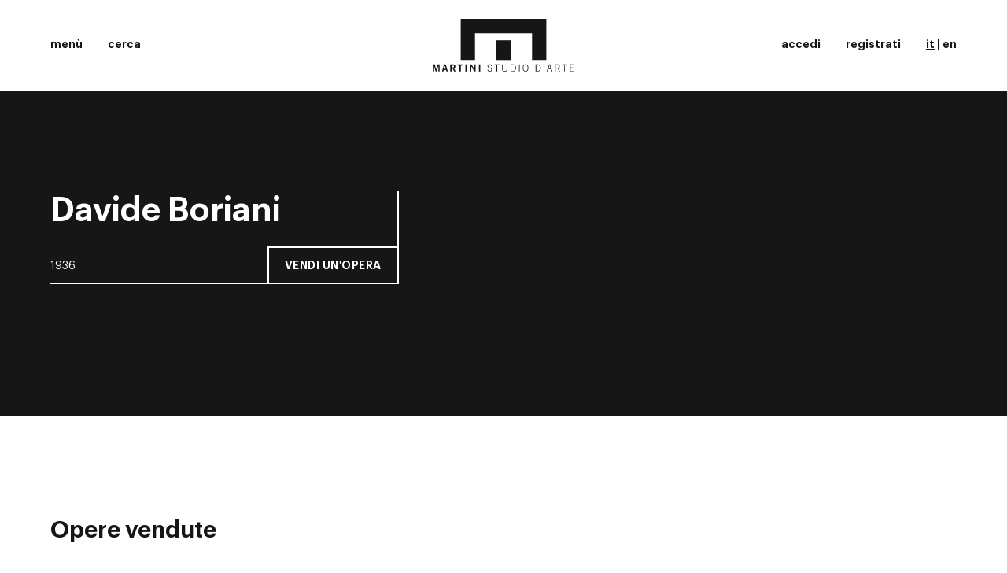

--- FILE ---
content_type: text/html; charset=UTF-8
request_url: https://www.martiniarte.it/davide-boriani%E2%80%90opere%E2%80%90d%E2%80%90arte
body_size: 12270
content:
<!DOCTYPE html>
<html class="desktop" lang="it">
<head>
  <meta charset="UTF-8">
  <meta name="viewport" content="width=device-width, initial-scale=1.0, maximum-scale=1.0, user-scalable=0">
  <title>
    Valutazione prezzo opera d’arte di Davide Boriani – Martini Studio d’Arte  </title>
  <meta name="description" content="Chiedi una perizia dell’opera d’arte di Davide Boriani . I nostri esperti effettuano stime di prezzo di opere d’arte di tutti gli artisti. Scopri il valore della tua opera d’arte.">
  <meta name="keywords" content="Valutazione opera d’arte, Valore opera d&#039;arte, Stime opere d&#039;arte, Perizia opera d’arte,
Prezzo opere d’arte, Davide Boriani, opera d’arte Davide Boriani">
  <meta name="token" content="615787fd4f33d2.7URxGi2YKjHQL_8sac5Z_svX-jXhuvAYRdzvLRpC9JE.oz4_LXTpTX2SXbR1K6IOqLPjj2Sz24l_EYmfd1Aah_Skdxh5et5zUodEug">
  
  <link rel="apple-touch-icon" sizes="57x57" href="/apple-icon-57x57.png">
<link rel="apple-touch-icon" sizes="60x60" href="/apple-icon-60x60.png">
<link rel="apple-touch-icon" sizes="72x72" href="/apple-icon-72x72.png">
<link rel="apple-touch-icon" sizes="76x76" href="/apple-icon-76x76.png">
<link rel="apple-touch-icon" sizes="114x114" href="/apple-icon-114x114.png">
<link rel="apple-touch-icon" sizes="120x120" href="/apple-icon-120x120.png">
<link rel="apple-touch-icon" sizes="144x144" href="/apple-icon-144x144.png">
<link rel="apple-touch-icon" sizes="152x152" href="/apple-icon-152x152.png">
<link rel="apple-touch-icon" sizes="180x180" href="/apple-icon-180x180.png">
<link rel="icon" type="image/png" sizes="192x192"  href="/android-icon-192x192.png">
<link rel="icon" type="image/png" sizes="32x32" href="/favicon-32x32.png">
<link rel="icon" type="image/png" sizes="96x96" href="/favicon-96x96.png">
<link rel="icon" type="image/png" sizes="16x16" href="/favicon-16x16.png">
<link rel="manifest" href="/manifest.json">
<meta name="msapplication-TileColor" content="#ffffff">
<meta name="msapplication-TileImage" content="/ms-icon-144x144.png">
<meta name="theme-color" content="#ffffff">

  <script>
    window.lazySizesConfig = window.lazySizesConfig || {};
    window.lazySizesConfig.init = false;

    window.addEventListener('load', () => {
      if (window.lazySizes) {
        window.lazySizes.init();
      }
    });
    
    window.APP_CONFIG = {
      PUSHER_APP_KEY: "44eecae1d3091395fb99",
      PUSHER_CLUSTER: "eu",
    }
  </script>

      <link rel="stylesheet" href="/css/style.min.css?1.31.0" media="all">
    <link rel="stylesheet" href="/build/app-frontend.cb197cb4.css">
    <link rel="stylesheet" href="/build/auction.b3f1644c.css">
  

  
  <meta http-equiv="cache-control" content="max-age=0"/>
  <meta http-equiv="cache-control" content="no-cache"/>
  <meta http-equiv="expires" content="0"/>
  <meta http-equiv="expires" content="Tue, 01 Jan 1980 1:00:00 GMT"/>
  <meta http-equiv="pragma" content="no-cache"/> 
      <script type="text/javascript">
  var _iub = _iub || [];
  _iub.csConfiguration = {
    "perPurposeConsent": true,
    "siteId": 77142,
    "cookiePolicyId": 739143,
    "lang": "it",
    "banner": {
      "acceptButtonDisplay": true,
      "backgroundColor": "white",
      "closeButtonRejects": true,
      "customizeButtonDisplay": true,
      "explicitWithdrawal": true,
      "listPurposes": true,
      "ownerName": "Studio d’Arte Martini",
      "position": "bottom",
      "rejectButtonDisplay": true,
      "showPurposesToggles": true,
      "showTotalNumberOfProviders": true,
      "slideDown": false,
      "textColor": "black"
    }
  };
</script>
<script type="text/javascript" src="//cs.iubenda.com/sync/77142.js"></script>
<script type="text/javascript" src="//cdn.iubenda.com/cs/iubenda_cs.js" charset="UTF-8" async></script>
  
            <!-- Google Tag Manager -->
<script>(function(w,d,s,l,i){w[l]=w[l]||[];w[l].push({'gtm.start':
new Date().getTime(),event:'gtm.js'});var f=d.getElementsByTagName(s)[0],
j=d.createElement(s),dl=l!='dataLayer'?'&l='+l:'';j.async=true;j.src=
'https://www.googletagmanager.com/gtm.js?id='+i+dl;f.parentNode.insertBefore(j,f);
})(window,document,'script','dataLayer','GTM-T6623QT');</script>
<!-- End Google Tag Manager -->
      </head>
<body class="body">
  	<div class="Menu js-menu">
		<div class="Menu-header">
			<ul class="Menu-buttons">
				<li>
					<button class="Menu-button Menu-button--search hidden">cerca</button>
				</li>
									<li>
						<button class="Menu-button Menu-button--login" data-toggle="modal" data-target="#modal-login">accedi</button>
					</li>
					<li>
						<button class="Menu-button Menu-button--register" data-toggle="modal" data-target="#modal-register">registrati</button>
					</li>
								<li>
					<button class="Menu-button Menu-button--toggle">chiudi</button>
				</li>
			</ul>
			<ul class="Menu-languages">
        <li>
        <a href="/davide-boriani%E2%80%90opere%E2%80%90d%E2%80%90arte" class="is-active">it</a>
    </li>
        <li>
        <a href="/en/davide-boriani%E2%80%90work%E2%80%90of%E2%80%90art">en</a>
    </li>
    </ul>

		</div>
		<div class="Menu-body">
			<div class="Menu-body-wrapper">
				<div class="row">
					<div class="col-sm-offset-1 col-sm-5">
						<div class="Menu-nav-wrap">
							<ul class="Menu-nav Menu-nav--primary">
								<li>
									<a href="/">Home</a>
								</li>
								<li>
									<a href="/comprare-opere-d-arte">Acquista</a>
								</li>
								<li>
									<a href="/vendere-opere-d-arte">Vendi</a>
								</li>
								<li>
									<a href="/artisti%E2%80%90opere%E2%80%90d%E2%80%90arte">Artisti</a>
								</li>
								<li>
									<a href="/news/">Magazine</a>
								</li>
								<li>
									<a href="/casa-d-aste-arte-moderna-contemporanea">Chi siamo</a>
								</li>
								<li>
									<a href="/cerca">Cerca</a>
								</li>
								<li>
									<a href="/contatti-casa-d-aste-martini-opere-d-arte">Contatti</a>
								</li>
							</ul>
							<ul class="Menu-nav Menu-nav--default">
								<li>
									<a href="/newsletter-opere-d-arte">Iscriviti alla newsletter</a>
								</li>
								<ul></div>
							</div>
							<div class="col-sm-5">
																	<div class="Menu-nav-wrap">
										<div class="Menu-nav-title">
											<a href="/asta64-opere-d-arte">Asta
												64</a>
										</div>
										<ul class="Menu-nav Menu-nav--default">
																																				<li>
														<a href="/asta64-opere-d-arte">
																															Sessione
																01
																/
																														lotti
															1-156</a>
													</li>
																									<li>
														<a href="/asta64-opere-d-arte?session=2">
																															Sessione
																02
																/
																														lotti
															157-355</a>
													</li>
																																		<li>
																								<a href="/condizioni-di-vendita-opere-d-arte">Condizioni di vendita</a>
											</li>
											<li>
												<a href="/asta64/documentazione">Documenti asta</a>
											</li>
																					</ul>
									</div>
																<div class="Menu-nav-wrap no-bb">
									<div class="Menu-nav-title">
										<a href="/archivio-aste">Aste passate</a>
									</div>
									<ul class="Menu-nav Menu-nav--default">
										<li>
											<a href="https://www.youtube.com/channel/UCL4tVU-xRmqAeu85KQ4TWFg" target="_blank">Video Channel</a>
										</li>
										<ul></div>
									</div>
								</div>
							</div>
						</div>
						<div class="Menu-footer">
							<a href="/" class="Menu-logo"><img src="../../images/logo-menu.svg" alt=""></a>
							<ul class="SocialLinks Menu-social">
								<li>
									<a href="https://www.youtube.com/channel/UCL4tVU-xRmqAeu85KQ4TWFg" target="_blank">
										<svg class="Icon " viewbox="0 0 14 14" width="14" height="14">
											<use xmlns:xlink="http://www.w3.org/1999/xlink" xlink:href="#icon-youtube"></use>
										</svg>
									</a>
								</li>
								<li>
									<a href="https://www.facebook.com/martinistudiodarte/" target="_blank">
										<svg class="Icon " viewbox="0 0 14 14" width="14" height="14">
											<use xmlns:xlink="http://www.w3.org/1999/xlink" xlink:href="#icon-facebook"></use>
										</svg>
									</a>
								</li>
								<li>
									<a href="https://www.instagram.com/martiniarte/" target="_blank">
										<svg class="Icon " viewbox="0 0 14 14" width="14" height="14">
											<use xmlns:xlink="http://www.w3.org/1999/xlink" xlink:href="#icon-instagram"></use>
										</svg>
									</a>
								</li>
							</ul>
						</div>
					</div>
					<div class="MenuShadow"></div>

  <header class="Header js-header">
  <div class="Header-wrapper">
    <div class="Header-container">
      <div class="row row--flex">
        <div class="col-xs-4 col-sm-4 Header-col Header-col--left">
          <ul class="Header-items">
            <li>
              <button class="Header-button Header-button--toggle">menù</button>
            </li>
            <li>
              <a href="/cerca"
                 class="Header-button Header-button--search">cerca</a>
            </li>
                      </ul>
        </div>
        <div class="col-xs-8 col-sm-4 Header-col Header-col--center">
          <a href="/" class="Header-logo Header-logo--desktop">
            <svg version="1.1" id="Layer_1" xmlns="http://www.w3.org/2000/svg"
                 x="0px" y="0px" viewbox="0 0 495.366 184.728"
                 style="enable-background:new 0 0 495.366 184.728;" xml:space="preserve">
							<path d="M0,184.379v-25.147h6.78l4.856,17.555h0.069l4.893-17.555h6.85v25.147h-4.193v-19.783h-0.069l-5.662,19.783H9.854
																l-5.59-19.783h-0.07v19.783H0z"/>
              <path d="M39.244,159.197h6.01l7.163,25.182H47.63l-1.397-5.434h-7.969l-1.502,5.434h-4.787L39.244,159.197z M39.313,174.975h5.871
																l-2.831-10.936h-0.069L39.313,174.975z"/>
              <path d="M60.841,184.379v-25.147h10.064c5.729,0,8.035,3.31,8.07,7.454c0.035,3.1-1.536,5.607-4.611,6.479l5.556,11.215h-5.347
																l-4.752-10.24h-4.158v10.24H60.841z M65.663,170.238h3.564c3.773,0,4.926-1.185,4.926-3.553c0-2.369-1.432-3.553-4.088-3.553h-4.402
																V170.238z"/>
              <path d="M104.771,159.197v4.04h-6.604v21.142h-4.822v-21.142h-6.604v-4.04H104.771z"/>
              <path d="M114.104,184.379v-25.147h4.822v25.147H114.104z"/>
              <path
                d="M130.424,184.379v-25.147h5.033l9.923,17.137h0.07v-17.137h4.543v25.147h-4.648l-10.308-17.902h-0.069v17.902H130.424z"/>
              <path d="M161.456,184.379v-25.147h4.822v25.147H161.456z"/>
              <path d="M193.151,177.344c0.98,3.831,3.215,5.503,7.199,5.503c3.145,0,5.03-1.985,5.03-5.016c0-6.757-13.661-4.11-13.661-12.435
																c0-3.727,2.586-6.513,7.268-6.513c3.982,0,6.918,2.159,8.071,6.025l-1.991,0.592c-0.909-2.786-2.865-4.737-6.08-4.737
																c-2.935,0-4.963,1.672-4.963,4.633c0,1.707,0.49,2.926,5.138,4.667c7.094,2.648,8.525,4.389,8.525,8.012
																c0,4.284-3.599,6.652-7.688,6.652c-4.822,0-7.581-2.125-8.98-6.723L193.151,177.344z"/>
              <path d="M215.658,159.232h17.261v1.881h-7.478v23.267h-2.307v-23.267h-7.477V159.232z"/>
              <path d="M245.047,159.232v17.137c0,4.807,2.342,6.479,6.813,6.479s6.813-1.672,6.813-6.479v-17.137h2.307v16.928
																c0,5.712-3.005,8.568-9.12,8.568c-6.114,0-9.119-2.857-9.119-8.568v-16.928H245.047z"/>
              <path d="M273.214,159.232h7.128c7.827,0,10.972,5.852,10.972,12.574c0,6.722-3.145,12.573-10.972,12.573h-7.128V159.232z
																M275.519,182.498h4.893c5.591,0,8.596-3.9,8.596-10.692c0-6.792-3.005-10.693-8.596-10.693h-4.893V182.498z"/>
              <path d="M301.974,159.232h2.305v25.147h-2.305V159.232z"/>
              <path d="M334.821,171.806c0,7.419-3.635,12.922-9.958,12.922c-6.325,0-9.96-5.503-9.96-12.922c0-7.419,3.635-12.922,9.96-12.922
																C331.187,158.884,334.821,164.387,334.821,171.806z M332.517,171.806c0-7.071-3.006-11.042-7.653-11.042
																c-4.648,0-7.653,3.971-7.653,11.042c0,7.07,3.005,11.041,7.653,11.041C329.511,182.847,332.517,178.876,332.517,171.806z"/>
              <path d="M360.228,159.232h7.129c7.827,0,10.972,5.852,10.972,12.574c0,6.722-3.145,12.573-10.972,12.573h-7.129V159.232z
																M362.534,182.498h4.892c5.591,0,8.596-3.9,8.596-10.692c0-6.792-3.005-10.693-8.596-10.693h-4.892V182.498z"/>
              <path d="M390.944,159.232v3.135l-2.202,5.225h-1.362l2.027-5.225h-1.469v-3.135H390.944z"/>
              <path d="M407.228,159.232h3.529l7.969,25.147h-2.448l-2.55-8.22h-9.54l-2.585,8.22h-2.446L407.228,159.232z M413.202,174.278
																l-4.192-13.166h-0.069l-4.159,13.166H413.202z"/>
              <path d="M445.597,184.379h-2.516l-5.87-11.494h-6.533v11.494h-2.307v-25.147h8.526c4.961,0,7.757,2.717,7.757,6.827
																c0,3.309-1.642,5.503-5.241,6.408L445.597,184.379z M430.678,171.004h6.22c3.355,0,5.451-1.846,5.451-4.945
																c0-3.1-1.817-4.946-5.451-4.946h-6.22V171.004z"/>
              <path d="M453.223,159.232h17.263v1.881h-7.477v23.267h-2.307v-23.267h-7.48V159.232z"/>
              <path
                d="M480.306,184.379v-25.147h14.397v1.881h-12.09v9.265h8.701v1.881h-8.701v10.24h12.754v1.881H480.306z"/>
              <g>
                <polygon points="347.683,0 147.683,0 97.683,0 97.683,50.001 97.683,144.241 147.683,144.241 147.683,50.001 347.683,50.001
																		347.683,144.241 397.683,144.241 397.683,50.001 397.683,0  "/>
                <rect x="222.683" y="75.001" width="50" height="69.24"/>
              </g>
						</svg>
          </a>
          <a href="/" class="Header-logo Header-logo--mobile">
            <img src="../../images/logo-mobile.svg" alt="">
          </a>
        </div>
        <div class="col-sm-4 Header-col Header-col--right">
          <ul class="Header-items">

                          <li>
                <button class="Header-button" data-toggle="modal"
                        data-target="#modal-login">accedi</button>
              </li>
              <li>
                <button class="Header-button" data-toggle="modal"
                        data-target="#modal-register">registrati</button>
                              </li>
                                    <li>
                              <a
                  href="/davide-boriani%E2%80%90opere%E2%80%90d%E2%80%90arte" style="text-decoration:underline;">it</a>
                |
                <a
                  href="/en/davide-boriani%E2%80%90work%E2%80%90of%E2%80%90art">en</a>
                          </li>
          </ul>
        </div>
      </div>
    </div>
  </div>
  <div id="pusher-demo">
    <pusher-demo instance="one" channel="test"></pusher-demo>
    <pusher-demo instance="two" channel="test"></pusher-demo>
  </div>
</header>

<div class="Transitor js-transitor"></div>

<div class="MainContainer"> 
    <div class="Section Section--inverted">
        <div class="container">
            <div class="row row--relative">
                <div class="col-md-5 CornerSticky">
                    <div class="Corner ">
                        <h1 class="Corner-heading">Davide Boriani</h1>
                        <div class="Corner-footer">
                            <div class="Corner-description">1936</div>
                            <div class="Corner-cta">
                                <button class="Button Button--hollow" data-toggle="modal" data-target="#evaluation-request-modal">Vendi un'opera</button>
                            </div>
                        </div>
                    </div>
                </div>
                <div class="col-md-offset-1 col-md-5">
                    <div class="Prose">
                                                                    </div>
                </div>
            </div>
        </div>
    </div>

    
        <div class="Section Section--default">
        <div class="container">
            <h1 class="Section--title Heading Heading--medium">Opere vendute</h1>
            <div class="CardList ">
                <div class="row">
                                        <div class="CardList-item col-sm-6 col-md-4">
  <a href="/asta45-opere-d-arte/davide-boriani/lotto112-superficie-magnetica" class="Card  Fx js-fx" data-fx-offset="70%">
		<span class="Card-image Fx-inner">
            
                                                                                                        
                <img src="https://cdn.martiniarte.it/media/cache/420w/products/5d7f9010710cf_BORIANI%20GRANDE-817%20BASSA.jpg" alt="" class="lazyload" data-sizes="auto" data-src="https://cdn.martiniarte.it/media/cache/420w/products/5d7f9010710cf_BORIANI%20GRANDE-817%20BASSA.jpg" >
                            		</span>
    <span class="Card-footer">
			<span class="Card-title">Superficie magnetica</span>
			<span class="Card-author">di
				<strong>Davide Boriani</strong>
			</span>
		</span>
    <span class="Fx-border"></span>
  </a>
</div>

                                        <div class="CardList-item col-sm-6 col-md-4">
  <a href="/asta45-opere-d-arte/davide-boriani/lotto114-superficie-magnetica" class="Card  Fx js-fx" data-fx-offset="70%">
		<span class="Card-image Fx-inner">
            
                                                                                                        
                <img src="https://cdn.martiniarte.it/media/cache/420w/products/5d7f901f62dac_BORIANI%20PICCOLO-821%20BASSA.jpg" alt="" class="lazyload" data-sizes="auto" data-src="https://cdn.martiniarte.it/media/cache/420w/products/5d7f901f62dac_BORIANI%20PICCOLO-821%20BASSA.jpg" >
                            		</span>
    <span class="Card-footer">
			<span class="Card-title">Superficie magnetica</span>
			<span class="Card-author">di
				<strong>Davide Boriani</strong>
			</span>
		</span>
    <span class="Fx-border"></span>
  </a>
</div>

                                        <div class="CardList-item col-sm-6 col-md-4">
  <a href="/asta38-opere-d-arte/davide-boriani/lotto122-superficie-magnetica" class="Card  Fx js-fx" data-fx-offset="70%">
		<span class="Card-image Fx-inner">
            
                                                                                                        
                <img src="https://cdn.martiniarte.it/media/cache/420w/products/5a0ec7f69e490.jpeg" alt="" class="lazyload" data-sizes="auto" data-src="https://cdn.martiniarte.it/media/cache/420w/products/5a0ec7f69e490.jpeg" >
                            		</span>
    <span class="Card-footer">
			<span class="Card-title">Superficie magnetica</span>
			<span class="Card-author">di
				<strong>Davide Boriani</strong>
			</span>
		</span>
    <span class="Fx-border"></span>
  </a>
</div>

                                        <div class="CardList-item col-sm-6 col-md-4">
  <a href="/asta42-opere-d-arte/davide-boriani/lotto131-superficie-magnetica" class="Card  Fx js-fx" data-fx-offset="70%">
		<span class="Card-image Fx-inner">
            
                                                                                                        
                <img src="https://cdn.martiniarte.it/media/cache/420w/products/5bf7c03fbdf56_5950%20web.jpg" alt="" class="lazyload" data-sizes="auto" data-src="https://cdn.martiniarte.it/media/cache/420w/products/5bf7c03fbdf56_5950%20web.jpg" >
                            		</span>
    <span class="Card-footer">
			<span class="Card-title">Superficie magnetica</span>
			<span class="Card-author">di
				<strong>Davide Boriani</strong>
			</span>
		</span>
    <span class="Fx-border"></span>
  </a>
</div>

                                    </div>
            </div>
        </div>
    </div>
    
      <footer class="Footer js-footer">
	<div class="Footer-container">
		<ul class="SocialLinks Footer-social">
			<li>
				<a href="https://www.youtube.com/channel/UCL4tVU-xRmqAeu85KQ4TWFg" target="_blank">
					<svg class="Icon " viewbox="0 0 14 14" width="14" height="14">
						<use xmlns:xlink="http://www.w3.org/1999/xlink" xlink:href="#icon-youtube"></use>
					</svg>
				</a>
			</li>
			<li>
				<a href="https://www.facebook.com/martinistudiodarte/" target="_blank">
					<svg class="Icon " viewbox="0 0 14 14" width="14" height="14">
						<use xmlns:xlink="http://www.w3.org/1999/xlink" xlink:href="#icon-facebook"></use>
					</svg>
				</a>
			</li>
			<li>
				<a href="https://www.instagram.com/martiniarte/" target="_blank">
					<svg class="Icon " viewbox="0 0 14 14" width="14" height="14">
						<use xmlns:xlink="http://www.w3.org/1999/xlink" xlink:href="#icon-instagram"></use>
					</svg>
				</a>
			</li>
		</ul>
		<div class="row">
			<div class="col-md-5">
				<div class="Corner Footer-corner">
					<h1 class="Corner-heading">Borgo Pietro Wuhrer, 125 - 25123 Brescia</h1>
					<div class="Corner-footer">
						<div class="Corner-description">dove siamo</div>
						<div class="Corner-cta">
							<a href="https://goo.gl/maps/GuDcaTh5PPn" class="Button Button--hollow" target="_blank">Google Maps</a>
						</div>
					</div>
				</div>
			</div>
			<div class="col-md-7 col-lg-offset-1 col-lg-6">
				<div class="Footer-list-group">
					<div class="Footer-list-item">
						<div>Documentazione<svg class="Icon " viewbox="0 0 12 12" width="12" height="12">
								<use xmlns:xlink="http://www.w3.org/1999/xlink" xlink:href="#icon-arrow-next"></use>
							</svg>
						</div>
						 <ul>
							<li>
								<a href="/documenti">Documenti</a>
							</li>
							<li>
								<a href="/condizioni-di-vendita-opere-d-arte">Condizioni di vendita</a>
							</li>
							<li>
								<a href="/privacy-policy">Privacy policy</a>
							</li>
							<li>
								<a href="/cookie-policy">Cookie policy</a>
							</li>
																						<li>
									<a href="/antiriciclaggio">Antiriciclaggio</a>
								</li>
													</ul>
					</div>
					<div class="Footer-list-item">
						<div>Informazioni<svg class="Icon " viewbox="0 0 12 12" width="12" height="12">
								<use xmlns:xlink="http://www.w3.org/1999/xlink" xlink:href="#icon-arrow-next"></use>
							</svg>
						</div>
						<ul>
							<li>
								<a href="/asta64-opere-d-arte">Asta
									64</a>
							</li>
							<li>
								<a href="/archivio-aste">Archivio aste</a>
							</li>
						</ul>
					</div>
					<div class="Footer-list-item">
						<div>Contatti<svg class="Icon " viewbox="0 0 12 12" width="12" height="12">
								<use xmlns:xlink="http://www.w3.org/1999/xlink" xlink:href="#icon-arrow-next"></use>
							</svg>
						</div>
						<ul>
							<li>Tel.
								<a href="tel:+390302425709">+39 030 2425709</a>
							</li>
							<li>Fax. +39 030 2475196</li>
							<li>E-mail.
								<a href="/cdn-cgi/l/email-protection#4821262e270825293a3c212621293a3c2d66213c"><span class="__cf_email__" data-cfemail="bfd6d1d9d0ffd2decdcbd6d1d6decdcbda91d6cb">[email&#160;protected]</span></a>
							</li>
						</ul>
					</div>
				</div>
			</div>
			<div class="clearfix"></div>
			<div class="col-sm-8">
				<div class="Footer-info">
					Studio d’Arte Martini S.r.l. - All Rights Reserved - <a href="/cdn-cgi/l/email-protection" class="__cf_email__" data-cfemail="82ebece4edc2efe3f0f6ebecebe3f0f6e7acebf6">[email&#160;protected]</a> - P.I./C.F. 03969680986
				</div>
			</div>
			<div class="col-sm-4">
				<div class="Footer-credits">
					<a href="http://www.basili.co" target="_blank">design by basilico</a>
				</div>
			</div>
		</div>
	</div>
</footer>
  </div>

      <div id="modal-login" class="Modal modal fade js-modal" tabindex="-1" role="dialog">
        <div class="modal-dialog" role="document">
            <form action="/login" class="form" method="post">
                <input type="hidden" name="_csrf_token" value="ab0ce740dca3bb6540080df20a.2dX0KeZV0ZBUJE3BunD0jlS0MLf50Jq6bFeiktn1ZpI.6ZK5RtMtpuMjTAeIwhq2_w32QeW0gfHNMx7H6-mlEOjvh54a32ah2hNdKg">
                <div class="modal-content">
                    <div class="modal-header">
                        <button type="button" class="close" data-dismiss="modal" aria-label="Close">
                            <span aria-hidden="true">&times;</span>
                        </button>
                    </div>
                    <div class="modal-body">
                        <h2 class="Heading Heading--medium text-center">Effettua il login</h2>
                        <br>
                        <div class="form-group"><input type="text" class="form-control" name="_username"
                                                       placeholder="Email" required="required"
                                                       value=""></div>
                        <div class="form-group"><input type="password" class="form-control" name="_password"
                                                       placeholder="Password" required="required"></div>
                        <div class="form-group">
                            <a href="/reset-password">
                                <small>Hai dimenticato la password?</small>
                            </a>
                        </div>
                    </div>
                    <div class="modal-footer">
                        <input type="hidden" name="_target_path" value="http://www.martiniarte.it/davide-boriani%E2%80%90opere%E2%80%90d%E2%80%90arte">
                        <a data-toggle="modal" data-target="#modal-register" data-dismiss="modal" href="#register"
                           class="Button Button--normalize">Registrati</a>
                        <button type="submit" class="Button Button--hollow">Accedi</button>
                    </div>
                </div>
            </form>
        </div>
    </div>
  <div id="app-registration-start">
  <div id="modal-register" class="Modal modal fade js-modal" tabindex="-1" role="dialog">
    <div class="modal-dialog modal-lg" role="document">
      <registration-session-form locale="it" token="7f21bc4dff3af6a63edd.06FePr6MtroJMXMxp_IrE6JPdf-eQX--erxvooFK63A.6tc7bMrJwdNGYR56xZRBX9ENOMbTLw7fOPcXl-8msRq89jsOx8nn01pwPg" image="https://img.martiniarte.it/DqakEMIzDrRmL0h1tB1PnszmrvHNLHBMfpBHoZcl-L4/w:1920/q:90/czM6Ly9tYXJ0aW5pYXJ0ZS1lcnAvZG9jdW1lbnRf/cHJvZHVjdC9NQVJUSU5JLTA2MzAzLzY5MTQ4ZWY2/M2E3M2RfdG95b2Z1a3Vfb2tfYWx0YV8xLmpwZw/69148ef63a73d_toyofuku_ok_alta_1.jpg" />
    </div>
  </div>
</div>

<div id="evaluation-request-modal" class="Modal modal fade" tabindex="-1" role="dialog">
  <div class="modal-dialog" role="document">
    <form name="evaulation_request" method="post" action="/evaluation/request" enctype="multipart/form-data">
    <div class="modal-content">
      <div class="modal-header">
        <button type="button" class="close" data-dismiss="modal" aria-label="Close">
          <span aria-hidden="true">&times;</span></button>
      </div>
      <div class="modal-body">
        <h2 class="Heading Heading--medium text-center">Vendi un&#039;opera</h2>
        <br>
        <div class="row">
          <div class="form-group col-md-6"><label>Nome</label><input type="text" id="evaulation_request_firstName" name="evaulation_request[firstName]" required="required" maxlength="255" class="form-control" /></div>
          <div class="form-group col-md-6"><label>Cognome</label><input type="text" id="evaulation_request_lastName" name="evaulation_request[lastName]" required="required" maxlength="255" class="form-control" /></div>
        </div>
        <div class="row">
          <div class="form-group col-md-12"><label>Città</label><input type="text" id="evaulation_request_place" name="evaulation_request[place]" required="required" maxlength="255" class="form-control" /></div>
        </div>
        <div class="row">
          <div class="form-group col-md-6"><label>N° di telefono</label><input type="text" id="evaulation_request_phone" name="evaulation_request[phone]" required="required" maxlength="255" class="form-control" /></div>
          <div class="form-group col-md-6"><label>Indirizzo e-mail</label><input type="text" id="evaulation_request_email" name="evaulation_request[email]" required="required" maxlength="255" class="form-control" /></div>
        </div>
        <div class="row">
          <div class="form-group col-md-6"><label>Autore</label><input type="text" id="evaulation_request_authorName" name="evaulation_request[authorName]" required="required" maxlength="255" class="form-control" value="Davide Boriani" /></div>
          <div class="form-group col-md-6"><label>Tecnica</label><input type="text" id="evaulation_request_technique" name="evaulation_request[technique]" required="required" maxlength="255" class="form-control" /></div>
        </div>
        <div class="row">
          <div class="form-group col-md-6"><label>Base</label><input type="number" id="evaulation_request_length" name="evaulation_request[length]" required="required" class="form-control" /></div>
          <div class="form-group col-md-6"><label>Altezza</label><input type="number" id="evaulation_request_height" name="evaulation_request[height]" required="required" class="form-control" /></div>
        </div>
        <div class="row">
          <div class="form-group col-md-12"><label>Autentica</label><input type="text" id="evaulation_request_authenticity" name="evaulation_request[authenticity]" required="required" maxlength="255" class="form-control" /></div>
        </div>
        <div class="row">
          <div class="form-group col-md-12">
            <label class="control-label" for="evaulation_request_image">Immagine dell&#039;opera</label>
            <label class="form-control form-control--input js-input">
              <span class="form-control-input-text"></span>
              <span class="form-control-input-button">sfoglia</span>
              <input type="file" id="evaulation_request_image" name="evaulation_request[image]" accept=".png, .jpg, .jpeg" />
            </label>
                      </div>
        </div>
        <div class="row">
          <div class="form-group col-md-12"><label>Accetto i <a href='/privacy-policy' target='_blank'>termini e le condizioni</a> sul trattamento dei miei dati personali.</label><select id="evaulation_request_privacyConsent" name="evaulation_request[privacyConsent]" class="form-control"><option value="0" selected="selected"></option><option value="1">No</option><option value="2">Sì</option></select></div>
        </div>
        <div class="row">
          <div class="form-group col-md-12"><label>Desidero iscrivermi alla newsletter</label><select id="evaulation_request_newsletterConsent" name="evaulation_request[newsletterConsent]" class="form-control"><option value="0" selected="selected"></option><option value="1">No</option><option value="2">Sì</option></select></div>
        </div>
      </div>
      <div class="modal-footer">
        <button type="submit" class="Button Button--hollow">invia la richiesta</button>
      </div>
    </div>
    <input type="hidden" id="evaulation_request__token" name="evaulation_request[_token]" value="70e1e44d401927b289931d28e.-LcaT-15-nTCwbPMISWXg3RFQCxf1w9pye4y1IpygqM.r_hFAa4xzB6xrOSbFxbctCICGmEAnloh_Lh2rekaypuXwHM5qTCpE6qv2A" /></form>
  </div>
</div>


  <svg class="SvgLibrary">
    <symbol viewbox="0 0 18 18" id="icon-arrow-next">
      <path d="M3.5,2.304v3.587L9.051,9L3.5,12.109v3.587l11-6.457V8.761L3.5,2.304z"/>
    </symbol>
    <symbol viewbox="0 0 18 18" id="icon-arrow-prev">
      <path d="M14.5,15.696v-3.587L8.949,9L14.5,5.891V2.304l-11,6.457v0.478L14.5,15.696z"/>
    </symbol>
    <symbol viewbox="0 0 14 14" id="icon-youtube">
      <path
        d="M5.6 8.8l3.8-2-3.8-2v4zm1.4-6.7c2.9 0 4.9.1 4.9.1.3 0 .9 0 1.4.6 0 0 .4.4.6 1.4.1 1.1.1 2.3.1 2.3v1.1s0 1.1-.1 2.3c-.1 1-.6 1.4-.6 1.4-.5.6-1.1.6-1.4.6 0 0-2 .1-4.9.1-3.6 0-4.8-.1-4.8-.1-.3-.1-1 0-1.5-.6 0 0-.4-.4-.6-1.4-.1-1.2-.1-2.4-.1-2.4v-1s0-1.1.1-2.3c.1-1 .6-1.4.6-1.4.5-.6 1.1-.6 1.4-.6 0 0 2-.1 4.9-.1z"></path>
    </symbol>
    <symbol viewbox="0 0 14 14" id="icon-facebook">
      <path
        d="M10.6.1v2.2h-1.3c-1 0-1.2.5-1.2 1.2v1.6h2.5l-.3 2.5h-2.2v6.4h-2.6v-6.4h-2.1v-2.5h2.1v-1.8c0-2.1 1.3-3.3 3.2-3.3.9 0 1.7.1 1.9.1z"></path>
    </symbol>
    <symbol viewbox="0 0 14 14" id="icon-twitter">
      <path
        d="M14 2.7c-.4.6-.9 1.1-1.4 1.5v.4c0 3.8-2.9 8.2-8.2 8.2-1.6 0-3.1-.5-4.4-1.3h.7c1.3 0 2.6-.5 3.6-1.2-1.3 0-2.3-.9-2.7-2h.5c.3 0 .5 0 .8-.1-1.3-.3-2.3-1.5-2.3-2.9.4.2.8.4 1.3.4-.8-.5-1.3-1.4-1.3-2.4 0-.5.1-1 .4-1.4 1.4 1.7 3.5 2.9 5.9 3 0-.2-.1-.4-.1-.7 0-1.6 1.3-2.9 2.9-2.9.8 0 1.6.3 2.1.9.6-.1 1.3-.4 1.8-.7-.2.7-.7 1.2-1.3 1.6.6-.1 1.2-.2 1.7-.4z"></path>
    </symbol>
    <symbol viewbox="0 0 14 14" id="icon-pinterest">
      <path
        d="M1.6 5c0-3.1 2.8-5 5.7-5 2.6 0 5 1.8 5 4.6 0 2.6-1.3 5.5-4.3 5.5-.7 0-1.6-.4-1.9-1-.6 2.5-.6 2.9-2 4.8l-.1.1-.1-.1c-.1-.5-.1-1.1-.1-1.6 0-1.7.8-4.2 1.2-5.9-.2-.4-.3-.9-.3-1.4 0-.8.6-1.9 1.5-1.9.7 0 1.1.5 1.1 1.2l-.7 3.2c0 .7.6 1.2 1.3 1.2 1.9 0 2.5-2.8 2.5-4.3 0-2-1.4-3.1-3.3-3.1-2.2.1-3.9 1.7-3.9 3.9 0 1.1.7 1.6.7 1.9 0 .2-.2 1-.4 1h-.1c-1.3-.4-1.8-2-1.8-3.1z"></path>
    </symbol>
    <symbol viewbox="0 0 14 14" id="icon-instagram">
      <path
        d="M9.3 7c0-1.3-1-2.3-2.3-2.3s-2.3 1-2.3 2.3 1 2.3 2.3 2.3 2.3-1 2.3-2.3zm1.3 0c0 2-1.6 3.6-3.6 3.6s-3.6-1.6-3.6-3.6 1.6-3.6 3.6-3.6 3.6 1.6 3.6 3.6zm1-3.7c0 .5-.4.8-.8.8s-.9-.4-.9-.8.4-.8.8-.8.9.3.9.8zm-4.6-2c-1 0-3.2-.1-4.1.3-.3.1-.6.2-.8.5s-.4.5-.6.8c-.3.9-.2 3.1-.2 4.1s-.1 3.2.3 4.1c.1.3.3.6.5.8s.5.4.8.5c.9.4 3.1.3 4.1.3s3.2.1 4.1-.3c.3-.1.6-.3.8-.5.2-.2.4-.5.5-.8.4-.9.3-3.1.3-4.1s.1-3.2-.3-4.1c-.1-.3-.3-.6-.5-.8-.2-.2-.5-.4-.8-.5-.9-.4-3.1-.3-4.1-.3zm7 5.7v2.9c-.1 1.1-.3 2.1-1.1 2.9s-1.9 1.1-3 1.2h-5.8c-1.1-.1-2.1-.4-2.9-1.2s-1.1-1.8-1.2-2.9v-5.8c.1-1.1.4-2.1 1.2-2.9s1.8-1.1 2.9-1.2h5.8c1.1.1 2.1.4 2.9 1.2s1.1 1.8 1.2 2.9v2.9z"></path>
    </symbol>
  </svg>

<script data-cfasync="false" src="/cdn-cgi/scripts/5c5dd728/cloudflare-static/email-decode.min.js"></script><script>
    window.translations = {
        ...{"check_email_label":"Controlla la tue e-mail","email_confirmation_label":"Per poter procedere, conferma la tua e-mail.","new_registration_label":"Registrati","already_registered_label":"Sei gi\u00e0 registrato? Accedi","email_label":"E-mail","email_input_placeholder":"La tua e-mail","register_button":"Registrati","all_ok_label":"Tutto ok!","registration_error":"Si \u00e8 verificato un errore, riprovare. Se il problema persiste contattare info@martiniarte.it"},
        ...{"last_bid":"ultima offerta","bid":"offerta","bids":"offerte","best_bidder":"sei il miglior offerente","outbid_user":"la tua offerta \u00e8 stata superata","undeclared":"non comunicato","hammer_price":"aggiudicazione","hammer_in_progress":"in corso","not_awarded":"non aggiudicato","product_awarded":"Ti sei aggiudicato il lotto!","starting_price":"base d'asta","best_bidder_detail":"La tua offerta \u00e8 la pi\u00f9 alta","outbid_user_detail":"La tua offerta \u00e8 stata superata","max_bid":"Hai impostato un rilancio massimo a","placing_max_bid":"Stai impostando la tua offerta massima di <strong>%value%<\/strong>, sei sicuro?","local_time":"la tua ora locale","session_label":"sessione","closed_auction":"asta chiusa","open_auction":"asta aperta","start_auction_label":"inizio asta","closed_auction_label":"asta chiusa","closing_auction":"asta in chiusura","closed_product_label":"chiusura lotto","published_auction.start_auction_label":"apertura asta","published_auction.closed_auction_label":"chiusura asta","opened_auction.start_auction_label":"stato asta","opened_auction.open_auction":"asta in corso"},
        ...{"vich_uploader.form_label.delete_confirm":"Rimuovere?","vich_uploader.link.download":"Scaricare","privacy_accept":"Accetto i termini e le condizioni sul trattamento dei miei dati personali.","login_to_asrvalue":"Accedi per partecipare alla sessione online, sar\u00e0 necessario effettuare nuovamente il login inserendo la propria username e password.","invalid_auction":"L'asta online non \u00e8 disponibile, esci e prova nuovamente ad effettuare il login.","exit":"Esci","no_current_auction":"Non ci sono aste disponibili al momento.","auction_not_in_progress":"L'asta non \u00e8 in corso","Undeclared":"Non comunicato","read_the_article":"Leggi l'articolo","auction_in_progress":"asta in corso","quick_registration.check_email.email_subject":"Conferma il tuo indirizzo e-mail","quick_registration.check_email.title":"Conferma indirizzo","quick_registration.check_email.subtitle":"Controlla la posta","quick_registration.check_email.message":"Conferma il tuo indirizzo e-mail.\n\nControlla nella tua casella di posta elettronica e segui le indicazioni nel messaggio per continuare con la registrazione.","quick_registration.user_already_registered.message":"L'indirizzo e-mail risulta gi\u00e0 registrato","quick_registration.generic_error.message":"S\u00ec \u00e8 verificato un errore durante la registrazione, prova a refreshare il browser o contatta info@martiniarte.it se il problema sussiste.","registration.alert.message":"Gentile <b>%user%<\/b>, il tuo indirizzo e-mail \u00e8 stato confermato, completa la registrazione.","registration.alert.missing-address":"\u00c8 necessario selezionare un indirizzo","registration.errors.tax_code":"\u00c8 necessario specificare il codice fiscale","registration.errors.vat_code":"\u00c8 necessario specificare la partita iva","registration.errors.address":"\u00c8 necessario specificare un indirizzo valido","registration.errors.company_certificate":"\u00c8 necessario allegare la visura camerale dell'azienda","registration.confirm.email_subject":"Richiesta registazione a martiniarte.it inviata","registration.confirm.message":"La tua richiesta di registrazione \u00e8 stata inviata correttamente.\n\nPer poter accedere al servizio di offerte web sar\u00e0 necessario attendere la nostra abilitazione.\nRiceverai una mail di conferma al termine della procedura.\n","registration.confirm.alert":"Il documento di identit\u00e0 <b>\u00e8 necessario<\/b> ai fini della registrazione, vi ricordiamo che pu\u00f2 essere inviato via fax al n. 030 2475196 o via email a info@martiniarte.it","registration.disclaimer.row_1":"Tutti i campi riportati nel form sono obbligatori.","registration.disclaimer.row_2":"Al termine della registrazione sar\u00e0 necessario attendere la conferma dell'autorizzazione all'utilizzo del servizio da parte dello Studio d'Arte Martini che avverr\u00e0 tramite l'invio di una mail all'indirizzo indicato nel form di registrazione.","registration.disclaimer.row_3":"Per problemi ed ulteriori informazioni contattare lo 030 2425709 o info@martiniarte.it","contact_created":"La richiesta \u00e8 stata inviata correttamente, verrete ricontattati dallo staff. Grazie","search_placeholder":"Cerca qui...","newsletter_missing_privacy":"\u00c8 necessario accettare le condizioni sul trattamento dei dati per registrarsi alla newsletter","newsletter_registration_success":"Complimenti! Ti sei registrato alla newsletter","bid.confirm":"Stai per inviare un'offerta di <strong>%value%<\/strong>, sei sicuro?","bid.confirmed":"L'offerta \u00e8 stata registrata regolarmente, riceverete presto una mail di conferma. Grazie","bid.outbid":"L'offerta \u00e8 stata superata, il prossimo rilancio \u00e8 di \u20ac %value%","bid.invalid":"L'offerta non \u00e8 valida, il il prossimo rilancio deve essere di %value%.","bid.already_highest":"Offerta rifiutata, ti stai gi\u00e0 aggiudicando l'opera","bid.error":"C'\u00e8 stato un errore durante l'invio dell'offerta, controlla le informazioni e riprova.","bid.button.confirm":"Conferma","max_bid.confirmed":"L'offerta massima \u00e8 stata registrata regolarmente, riceverete presto un'email di conferma. Grazie.","max_bid.updated":"L'offerta massima \u00e8 stata aggiornata regolarmente. Grazie.","max_bid.invalid":"L'offerta massima non \u00e8 valida, il il prossimo rilancio deve essere di %value%.","max_bid.already_set":"Hai gi\u00e0 impostato un'offerta massima di \u20ac %value% per il lotto.","info.created":"La richiesta \u00e8 stata inviata correttamente, verrete ricontattati dallo staff. Grazie","login.password-change.title":"Imposta password","login.password-change.message":"Imposta la tua password per effettuare l'accesso.","login.password-change.button":"Crea password","login.password-change.success":"Password creata con successo. Da questo momento potrai accedere con le tue credenziali.","reset_password.title":"Reimposta password","reset_password.message":"Immetti la tua email e ti invieremo un link per reimpostare la tua password.","reset_password.button":"Reimposta password","reset_password.success":"Password modificata correttamente, accedi con le nuove credenziali.","reset_password.check_email":"\u00c9 stata inviata una mail con il link di attivazione da utilizzare per il reset della password. Qualora non ricevessi alcun messaggio ti invitiamo a controllare la cartella spam.","form.reset_password.new_password":"Nuova password","form.reset_password.repeat_password":"Ripeti password","form.reset_password.invalid_user":"Utente non registrato","There was a problem handling your password reset request":"C'\u00e8 stato un problema durante la gestione della tua richiesta di reset della password.","You have already requested a reset password email. Please check your email or try again soon.":"Hai gi\u00e0 richiesto un'email di reset della password. Controlla la tua casella di posta o riprova tra poco.","profile.actions":"Altre azioni","profile.edit.message":"Per modificare i dati di registrazione contattare <a href=\"mailto:info@martiniarte.it\">info@martiniarte.it<\/a>","profile.change_email.cta":"Cambia indirizzo e-mail","profile.change_email.sent_confirmed":"Conferma di cambio indirizzo e-mail inviata","profile.change_email.message":"Ti abbiamo inviato una mail per confermare il tuo nuovo indirizzo. Controlla la tua casella e se trovi il messaggio segui le istruzioni.","image.copyright":"Immagine protetta dal diritto d'autore","condition_report.error.title":"Condition report non disponibile","condition_report.error.message":"Il Condition report del lotto %lot_number% %author% %product_title% non \u00e8 disponibile al momento. <br> <br> Scrivi un'email a info@martiniarte.it per richiederlo.","evaluation_request.title":"Vendi un'opera","evaluation_request.success.title":"Richiesta di valutazione inviata correttamente","evaluation_request.success.message":"Grazie, la richiesta di valutazione sar\u00e0 presa in esame. Ti faremo sapere il prima possibile.","evaluation_request.failure.title":"Ops.. c'\u00e8 stato un problema","evaluation_request.failure.message":"Si sono verificati degli errori, controlla le informazioni e invia nuovamente la richiesta","evaluation_request.failure.retry":"Invia nuovamente la richiesta","evaluation_request.email.subject":"Richiesta di valutazione opera","evaluation_request.assert.image":"\u00c8 necessario caricare l'immagine dell'opera","evaluation_request.assert.invalidImage":"Il formato dell'immagine non \u00e8 valido","evaluation_request.assert.privacyConsent":"\u00c8 necessario accettare i termini e le condizioni","evaluation_request.assert.newsletterConsent":"\u00c8 necessario indicare il desiderio o meno di iscriversi alla newsletter"},
    };
    const pageLocale = 'it';
</script>


  <script type="text/javascript" src="/js/vendor.min.js?1.25.0"></script>
  <script type="text/javascript" src="/js/app.min.js?1.25.0"></script>
  <script>
    window.initGoogleMaps = function() {
      window.googleMapsLoaded = true;
      window.dispatchEvent(new Event('google-maps-loaded'));
    };
  </script>
  <script
    src="https://maps.googleapis.com/maps/api/js?key=AIzaSyB4e693dtAD4vNYboSBs_Wc3JDYuUrBILw&loading=async&libraries=places&language=it&callback=initGoogleMaps"></script>
  <script src="/build/runtime.226f6bb9.js" defer></script><script src="/build/819.6c5d88fb.js" defer></script><script src="/build/995.3e907fea.js" defer></script><script src="/build/687.a8f50d3e.js" defer></script><script src="/build/app-frontend.58a3ef94.js" defer></script>


      <!-- Google Tag Manager (noscript) -->
<noscript><iframe src="https://www.googletagmanager.com/ns.html?id=GTM-T6623QT"
height="0" width="0" style="display:none;visibility:hidden"></iframe></noscript>
<!-- End Google Tag Manager (noscript) -->
  <script defer src="https://static.cloudflareinsights.com/beacon.min.js/vcd15cbe7772f49c399c6a5babf22c1241717689176015" integrity="sha512-ZpsOmlRQV6y907TI0dKBHq9Md29nnaEIPlkf84rnaERnq6zvWvPUqr2ft8M1aS28oN72PdrCzSjY4U6VaAw1EQ==" data-cf-beacon='{"version":"2024.11.0","token":"da9177ed84e54a02a1bb5eb7064d0df2","r":1,"server_timing":{"name":{"cfCacheStatus":true,"cfEdge":true,"cfExtPri":true,"cfL4":true,"cfOrigin":true,"cfSpeedBrain":true},"location_startswith":null}}' crossorigin="anonymous"></script>
</body>
</html>


--- FILE ---
content_type: text/css
request_url: https://www.martiniarte.it/build/app-frontend.cb197cb4.css
body_size: 516
content:
.everything-ok[data-v-c7f65e6a]{background-color:#000}button[data-v-c7f65e6a]:disabled{color:inherit}.pl-32[data-v-c7f65e6a]{padding-left:32px}.px-0[data-v-c7f65e6a]{padding-left:0;padding-right:0}.flex-row[data-v-c7f65e6a]{display:flex}.flex-column[data-v-c7f65e6a]{display:flex;flex-direction:column}.justify-content-start[data-v-c7f65e6a]{justify-content:start}.justify-content-between[data-v-c7f65e6a]{justify-content:space-between}.h-400[data-v-c7f65e6a]{height:400px}.fit-content[data-v-c7f65e6a]{width:fit-content}.background-image[data-v-c7f65e6a]{background-position:50%;background-size:cover}.text-white[data-v-c7f65e6a]{color:#fff}@media (max-width:768px){.hidden-sm[data-v-c7f65e6a]{display:none}}@media (min-width:768px){.pb-0-md[data-v-c7f65e6a]{padding-bottom:0}.px-0-md[data-v-c7f65e6a]{padding-left:0;padding-right:0}.h-500-md[data-v-c7f65e6a]{height:500px}}.tooltip-container[data-v-0876017f]{display:inline-block;position:relative}.tooltip[data-v-0876017f]{border-radius:4px;font-size:14px;padding:5px 10px;position:absolute;white-space:nowrap;z-index:1000}.tooltip[data-v-0876017f]:after{border-style:solid;border-width:5px;content:"";position:absolute}.tooltip.dark[data-v-0876017f]{background-color:#333;color:#fff}.tooltip.light[data-v-0876017f]{background-color:#fff;border:1px solid #333;color:#333}.tooltip.top[data-v-0876017f]{bottom:calc(100% + 10px);left:50%;transform:translateX(-50%)}.tooltip.top[data-v-0876017f]:after{border-color:#333 transparent transparent;left:50%;top:100%;transform:translateX(-50%)}.tooltip.bottom[data-v-0876017f]{left:50%;top:calc(100% + 10px);transform:translateX(-50%)}.tooltip.bottom[data-v-0876017f]:after{border-color:transparent transparent #333;bottom:100%;left:50%;transform:translateX(-50%)}.tooltip.left[data-v-0876017f]{right:calc(100% + 10px);top:50%;transform:translateY(-50%)}.tooltip.left[data-v-0876017f]:after{border-color:transparent transparent transparent #333;left:100%;top:50%;transform:translateY(-50%)}.tooltip.right[data-v-0876017f]{left:calc(100% + 10px);top:50%;transform:translateY(-50%)}.tooltip.right[data-v-0876017f]:after{border-color:transparent #333 transparent transparent;right:100%;top:50%;transform:translateY(-50%)}.red-progress[data-v-eaa32822]{appearance:none;-webkit-appearance:none;border:none;border-radius:4px;height:2px;width:100%}.red-progress[data-v-eaa32822]::-webkit-progress-bar{background-color:#f0f0f0;border-radius:4px}.red-progress[data-v-eaa32822]::-webkit-progress-value{background-color:#f41d1d;border-radius:4px}.red-progress[data-v-eaa32822]::-moz-progress-bar{background-color:#f41d1d;border-radius:4px}.no-semicol[data-v-381e8c30]:after{content:""!important}.semicol[data-v-381e8c30]:after{content:":"!important}.loader[data-v-1eaca457]{animation:rotation-1eaca457 1s linear infinite;border:3px solid #1e1e1e;border-bottom-color:transparent;border-radius:50%;box-sizing:border-box;display:inline-block;height:24px;width:24px}@keyframes rotation-1eaca457{0%{transform:rotate(0deg)}to{transform:rotate(1turn)}}.Bid.collapse[data-v-685adc8e]{overflow:hidden}.Bid.collapse[data-v-685adc8e]:not(.in){display:block;height:0}.Bid.collapse.in[data-v-685adc8e]{height:auto;overflow:visible}

--- FILE ---
content_type: text/javascript
request_url: https://www.martiniarte.it/build/app-frontend.58a3ef94.js
body_size: 17377
content:
/*! For license information please see app-frontend.58a3ef94.js.LICENSE.txt */
(self.webpackChunk=self.webpackChunk||[]).push([[219],{2475:(t,e,i)=>{"use strict";i(7327),i(1539);var s=i(538),n=i(4104),r=i(1498),o=function(){var t=this,e=t._self._c;return e("div",{key:t.componentKey,staticClass:"row modal-content"},[e("div",{staticClass:"col-md-5 px-0-md hidden-sm h-500-md flex flex-column justify-content-start",class:{"background-image":!t.isEmailValid,"everything-ok":t.isEmailValid},style:{"background-image":"url("+t.image+")"}},[t.isEmailValid?e("h1",{staticClass:"text-white pl-32"},[t._v("\n      "+t._s(t._f("translate")("all_ok_label"))+"\n    ")]):t._e()]),t._v(" "),e("div",{staticClass:"col-md-7"},[e("form",{staticClass:"form",attrs:{action:"/",method:"POST",id:"form-quick-register"},on:{submit:function(e){return e.preventDefault(),t.submit.apply(null,arguments)}}},[e("input",{attrs:{type:"hidden",name:"_csrf_token"}}),t._v(" "),t._m(0),t._v(" "),e("div",{staticClass:"modal-body px-0-md"},[t.isEmailValid?[e("div",{staticClass:"flex-column h-400 justify-content-between"},[e("h2",{staticClass:"Heading Heading--medium text-left"},[t._v("\n              "+t._s(t._f("translate")("check_email_label"))+"\n            ")]),t._v(" "),e("br"),t._v(" "),e("p",{staticClass:"text-left"},[t._v("\n              "+t._s(t._f("translate")("email_confirmation_label"))+"\n            ")]),t._v(" "),e("div",{staticClass:"modal-footer flex-row justify-content-start px-0"},[e("a",{staticClass:"Button Button--normalize px-0 pb-0-md",attrs:{"data-toggle":"modal","data-target":"#modal-login","data-dismiss":"modal",href:"#login"}},[t._v(t._s(t._f("translate")("already_registered_label")))])])])]:[e("div",{staticClass:"flex-column h-400 justify-content-between"},[e("h2",{staticClass:"Heading Heading--medium text-left"},[t._v("\n              "+t._s(t._f("translate")("new_registration_label"))+"\n            ")]),t._v(" "),e("div",[e("label",{attrs:{for:"email"}},[t._v(t._s(t._f("translate")("email_label")))]),t._v(" "),e("input",{directives:[{name:"model",rawName:"v-model",value:t.email,expression:"email"}],staticClass:"form-control",attrs:{id:"email",type:"email",name:"email",autocomplete:"off",placeholder:t._f("translate")("email_input_placeholder"),required:""},domProps:{value:t.email},on:{input:function(e){e.target.composing||(t.email=e.target.value)}}})]),t._v(" "),!1===t.isEmailValid?e("div",{staticClass:"alert alert-danger"},[t._v("\n              "+t._s(t._f("translate")(t.errorMessage))+"\n            ")]):t._e(),t._v(" "),e("button",{staticClass:"Button Button--hollow fit-content",attrs:{type:"submit",disabled:t.isSubmitting}},[t._v("\n              "+t._s(t._f("translate")("register_button"))+"\n            ")]),t._v(" "),e("div",{staticClass:"modal-footer flex-row justify-content-start px-0"},[e("a",{staticClass:"Button Button--normalize px-0 pb-0-md",attrs:{"data-toggle":"modal","data-target":"#modal-login","data-dismiss":"modal",href:"#login"}},[t._v(t._s(t._f("translate")("already_registered_label")))])])])]],2)])])])};o._withStripped=!0;i(8674),i(7727);var a="registration_error";const l={name:"registration-session-form",mixins:[{methods:{register:function(t,e){return this.$http.post("/api/".concat(e,"/register"),t)}}}],props:{token:{type:String,required:!0},image:{type:String,required:!0},locale:{type:String,required:!1,default:"it"}},data:function(){return{email:null,isEmailValid:null,componentKey:0,statusOkImage:"register-session-status-ok.jpg",errorMessage:a,isSubmitting:!1}},methods:{submit:function(){var t=this;this.isSubmitting||(this.isSubmitting=!0,this.$emit("submit",this.email),this.register({email:this.email,token:this.token},this.locale).then((function(e){t.isEmailValid=!0}),(function(e){e.body.message?t.errorMessage=e.body.message:t.errorMessage=a,t.isEmailValid=!1})).finally((function(){t.isSubmitting=!1})))}}};var u=i(1900);const d=(0,u.Z)(l,o,[function(){var t=this._self._c;return t("div",{staticClass:"modal-header"},[t("button",{staticClass:"close",attrs:{type:"button","data-dismiss":"modal","aria-label":"Close"}},[t("span",{attrs:{"aria-hidden":"true"}},[this._v("×")])])])}],!1,null,"c7f65e6a",null).exports;i(2526),i(1817);var c=function(){var t=this,e=t._self._c;return t.detailMode?e("div",[t.footerMode?t._e():e("table",{staticClass:"Table Table--pairs ProductHeader-specs"},[e("tbody",[null===t.product.description?[t.product.technique?e("tr",[e("td",[t._v(t._s(t._f("translate")("tecnica")))]),t._v(" "),e("td",[t._v(t._s(t.product.technique))])]):t._e(),t._v(" "),t.product.size?e("tr",[e("td",[t._v(t._s(t._f("capitalize")(t._f("translate")("dimensioni"))))]),t._v(" "),e("td",[t._v(t._s(t.product.size))])]):t._e(),t._v(" "),t.product.signature?e("tr",[e("td",[t._v(t._s(t._f("capitalize")(t._f("translate")("firma"))))]),t._v(" "),e("td",[t._v(t._s(t.product.signature))])]):t._e(),t._v(" "),t.product.documentation?e("tr",[e("td",[t._v(t._s(t._f("capitalize")(t._f("translate")("documenti"))))]),t._v(" "),e("td",{domProps:{innerHTML:t._s(t.product.documentation|t.nl2br)}})]):t._e(),t._v(" "),t.product.notes?e("tr",[e("td",[t._v(t._s(t._f("capitalize")(t._f("translate")("note"))))]),t._v(" "),e("td",{domProps:{innerHTML:t._s(t.product.notes|t.nl2br)}})]):t._e(),t._v(" "),t.product.origin?e("tr",[e("td",[t._v(t._s(t._f("capitalize")(t._f("translate")("provenienza"))))]),t._v(" "),e("td",{domProps:{innerHTML:t._s(t.product.origin|t.nl2br)}})]):t._e()]:t._e(),t._v(" "),e("tr",{staticClass:"font-semibold"},[e("td",[t._v(t._s(t._f("capitalize")(t._f("translate")("stima"))))]),t._v(" "),e("td",[t._v("€ "+t._s(t.product.estimation))])]),t._v(" "),e("tr",{staticClass:"font-semibold"},[e("td",[t._v(t._s(t._f("capitalize")(t._f("translate")("starting_price"))))]),t._v(" "),e("td",[t.product.baseauction?[t._v("\n                        "+t._s(t._f("currency")(t.product.baseauction))+"\n                    ")]:[t._v("\n                        "+t._s(t._f("translate")("offerta libera"))+"\n                    ")]],2)]),t._v(" "),t.canShowFinalPrice?e("tr",{staticClass:"font-semibold",class:{"bg-success":t.currentBidderId==t.finalBidderId,"bg-grey":t.currentBidderId!=t.finalBidderId}},[e("td",[e("p",{class:{"pl-20":t.currentBidderId==t.finalBidderId}},[t._v("\n                        "+t._s(t._f("translate")("hammer_price"))+"\n                    ")]),t._v(" "),t.currentBidderId==t.finalBidderId?e("div",{staticClass:"text-xs normal-case pl-20"},[t._v("\n                        "+t._s(t._f("capitalize")(t._f("translate")("product_awarded")))+"\n                    ")]):t._e()]),t._v(" "),e("td",[t.auctionIsOnlineType&&t.hammerIsInProgressForOnlineAuction&&null==this.awarded?e("span",[t._v("\n                        "+t._s(t._f("translate")("hammer_in_progress"))+"\n                    ")]):[t.hideFinalPrice?e("span",[t._v("\n                            "+t._s(t._f("translate")("undeclared"))+"\n                        ")]):t.finalPrice?e("span",[t._v("\n                            "+t._s(t._f("currency")(t.finalPrice))+"\n                            "),e("a",{staticClass:"info-tooltip",attrs:{href:"#","data-toggle":"tooltip","data-placement":"right",title:t._f("translate")("Disclaimer-Prezzo")}},[e("i",{staticClass:"glyphicon glyphicon-info-sign"})])]):t.finalPrice&&this.awarded?e("span",[t._v("-")]):e("span",[t._v("\n                            "+t._s(t._f("translate")("not_awarded"))+"\n                        ")])]],2)]):t.canShowLastBid?e("tr",{class:{"bg-warning":t.showUserOutbiddenWarning,"bg-success":t.isCurrentUserLastBidder,"bg-grey":!t.showUserOutbiddenWarning&&!t.isCurrentUserLastBidder,"text-dark-light":t.showUserOutbiddenWarning||t.isCurrentUserLastBidder}},[e("td",[e("p",{class:{"pl-20":t.showUserOutbiddenWarning||t.isCurrentUserLastBidder}},[t._v("\n                        "+t._s(t._f("translate")("last_bid"))+"\n                        "),t.bidsCount>1?e("span",{staticClass:"normal-case"},[t._v("\n                            ("+t._s(t.bidsCount)+" "+t._s(t._f("translate")("bids"))+")\n                        ")]):1===t.bidsCount?e("span",{staticClass:"normal-case"},[t._v("\n                            ("+t._s(t.bidsCount)+" "+t._s(t._f("translate")("bid"))+")\n                        ")]):t._e()]),t._v(" "),t.isCurrentUserLastBidder?e("div",{staticClass:"font-normal underline text-xs normal-case",class:{"pl-20":t.showUserOutbiddenWarning||t.isCurrentUserLastBidder}},[e("p",{staticClass:"my-0"},[t._v("\n                            "+t._s(t._f("capitalize")(t._f("translate")("best_bidder_detail")))+".\n                        ")]),t._v(" "),t.maxBidByUser>=t.lastBidValue?e("p",[t._v("\n                            "+t._s(t._f("capitalize")(t._f("translate")("max_bid")))+":\n                            "+t._s(t._f("currency")(t.maxBidByUser))+"\n                        ")]):t._e()]):t.showUserOutbiddenWarning?e("div",{staticClass:"font-normal underline text-xs normal-case",class:{"pl-20":t.showUserOutbiddenWarning||t.isCurrentUserLastBidder}},[e("small",[t._v("\n                            "+t._s(t._f("capitalize")(t._f("translate")("outbid_user_detail")))+"\n                        ")])]):t._e()]),t._v(" "),e("td",[e("span",{staticClass:"font-semibold"},[t._v(t._s(t._f("currency")(t.lastBidValue)))])])]):t._e()],2)]),t._v(" "),t.footerMode?e("ul",{staticClass:"Reminder-specs"},[e("li",[t._v("\n            "+t._s(t._f("capitalize")(t._f("translate")("stima")))+" €\n            "+t._s(t.product.estimation)+"\n        ")]),t._v(" "),e("li",[t._v("\n            "+t._s(t._f("capitalize")(t._f("translate")("starting_price")))+"\n            "),t.product.baseauction?[t._v("\n                "+t._s(t._f("currency")(t.product.baseauction))+"\n            ")]:[t._v("\n                "+t._s(t._f("translate")("offerta libera"))+"\n            ")]],2),t._v(" "),t.canShowFinalPrice?e("li",[t._v("\n            "+t._s(t._f("translate")("hammer_price"))+"\n            "),t.hideFinalPrice?e("span",[t._v("\n                "+t._s(t._f("translate")("undeclared"))+"\n            ")]):t.finalPrice?e("span",[t._v("\n                "+t._s(t._f("currency")(t.finalPrice))+"\n                "),e("a",{staticClass:"info-tooltip",attrs:{href:"#","data-toggle":"tooltip","data-placement":"right",title:t._f("translate")("Disclaimer-Prezzo")}},[e("i",{staticClass:"glyphicon glyphicon-info-sign"})])]):e("span",[t._v("-")])]):t.canShowLastBid?e("li",[t._v("\n            "+t._s(t._f("capitalize")(t._f("translate")("last_bid")))+"\n            "),e("span",[t._v(t._s(t._f("currency")(t.lastBidValue)))])]):t._e()]):t._e()]):e("div",[t.canShowBidInfo?e("div",[t.canShowFinalPrice?e("div",[e("dt",[t._v(t._s(t._f("capitalize")(t._f("translate")("hammer_price"))))]),t._v(" "),e("dd",{staticClass:"font-semibold"},[t.hammerIsInProgressForOnlineAuction&&t.auctionIsOnlineType&&null==this.awarded?e("span",[t._v("\n                    "+t._s(t._f("translate")("hammer_in_progress"))+"\n                ")]):t.hideFinalPrice?e("span",[t._v("\n                    "+t._s(t._f("capitalize")(t._f("translate")("undeclared")))+"\n                ")]):t.finalPrice?e("span",[t._v("\n                    "+t._s(t._f("currency")(t.finalPrice))+"\n                ")]):t.finalPrice&&this.awarded?e("span",[t._v(" - ")]):e("span",[t._v("\n                    "+t._s(t._f("translate")("not_awarded"))+"\n                ")])]),t._v(" "),t.currentBidderId==t.finalBidderId?e("div",{staticClass:"text-success font-semibold"},[t._v("\n                "+t._s(t._f("capitalize")(t._f("translate")("product_awarded")))+"\n            ")]):t._e()]):t.canShowLastBid?e("div",[e("dt",{staticClass:"no-semicol"},[e("span",{staticClass:"font-semibold semicol"},[t._v(t._s(t._f("capitalize")(t._f("translate")("last_bid"))))]),t._v(" "),e("span",{staticClass:"font-bold"},[t._v(t._s(t._f("currency")(t.lastBidValue)))])]),t._v(" "),e("dd",{staticClass:"flex justify-end md-flex-none"},[t.bidsCount>1?e("small",{staticClass:"font-normal hidden-sm hidden-md hidden-lg"},[t._v("\n                    ("+t._s(t.bidsCount)+" "+t._s(t._f("translate")("bids"))+")\n                ")]):1===t.bidsCount?e("small",{staticClass:"font-normal hidden-sm hidden-md hidden-lg"},[t._v("\n                    ("+t._s(t.bidsCount)+" "+t._s(t._f("translate")("bid"))+")\n                ")]):t._e()]),t._v(" "),t.bidsCount>1?e("small",{staticClass:"font-normal hidden-xs"},[t._v("\n                ("+t._s(t.bidsCount)+" "+t._s(t._f("translate")("bids"))+")\n            ")]):1===t.bidsCount?e("small",{staticClass:"font-normal hidden-xs"},[t._v("\n                ("+t._s(t.bidsCount)+" "+t._s(t._f("translate")("bid"))+")\n            ")]):t._e()]):t._e()]):t._e()])};c._withStripped=!0;i(9653),i(3843),i(3710),i(2222),i(9554),i(4747),i(7941),i(4812);var f=i(6606),h=i.n(f),p="auction",m="auction_status",v={data:function(){return{pusherSubscriptions:{},lastTimestamp:0}},mounted:function(){window.pusher||(window.pusher=new(h())(window.APP_CONFIG.PUSHER_APP_KEY,{cluster:window.APP_CONFIG.PUSHER_CLUSTER}),console.info("Pusher connected"))},destroy:function(){this.cleanup()},methods:{cleanup:function(){var t=this;Object.keys(this.pusherSubscriptions).forEach((function(e){t.pusherSubscriptions[e].unsubscribe()})),this.pusherSubscriptions={}},subscribe:function(t){return this.pusherSubscriptions[t]||(this.pusherSubscriptions[t]=window.pusher.subscribe(t)),this.pusherSubscriptions[t]},bindEvent:function(t,e,i){var s=this,n=this.pusherSubscriptions[t];n?n.bind(e,(function(t){t.timestamp>=s.lastTimestamp?(s.lastTimestamp=t.timestamp,i(t)):console.info("Event ignored: timestamp ".concat(t.timestamp," is older than the last accepted timestamp"))})):console.error("No subscription found for channel: ".concat(t))},unbindEvent:function(t,e){var i=this.pusherSubscriptions[t];i?i.unbind(e):console.error("No subscription found for channel: ".concat(t))}}},_={mixins:[v],props:{channel:{type:String,required:!0},session:{type:Object,default:null},currentBidderId:{type:[String,null],default:null},persistedLastBid:{type:Number,default:0},persistedBidsCount:{type:Number,default:0},persistedNextBid:{type:[Number,null],default:null},persistedMaxBidByUser:{type:[Object,null],default:null},product:{type:Object,required:!0}},data:function(){return{_bidsCount:null,_finalPrice:null,_hideFinalPrice:null,_canShowFinalPrice:null,_canShowLastBid:null,_maxBidByUser:null,_productIsActive:null,lastBid:null,nextBid:null,awarded:null,expiresAt:null,finalBidderId:null,lastBidderId:null,lastBidByUser:null,isUserLastBidder:null,isClosed:null,realtimeDataTimeStamp:0,propsDataTimestamp:Date.now()}},computed:{shouldUseRealTimeData:function(){return this.realtimeDataTimeStamp>this.propsDataTimestamp},nextBidUpdated:function(){return this.shouldUseRealTimeData?this.nextBid||null:this.persistedNextBid||null},showUserOutbiddenWarning:function(){return null!==this.lastBidByUser&&!this.isUserLastBidder}},watch:{product:{handler:function(t){this.propsDataTimestamp=Date.now(),this.updateStateFromProps(t)},immediate:!0,deep:!0},lastBidderId:function(){this.checkIfCurrentUserIsLastBidder()},persistedNextBid:{handler:function(t){this.shouldUseRealTimeData||null!==this.nextBid||(this.nextBid=t)},immediate:!0}},created:function(){null!==this.persistedMaxBidByUser&&(this._maxBidByUser=this.persistedMaxBidByUser.value)},mounted:function(){this.setupRealTimeSubscriptions()},methods:{setupRealTimeSubscriptions:function(){this.channel&&this.subscribe(this.channel);var t="".concat(p,"-").concat(this.product.auctionId);this.subscribe(t),this.bindEvent(t,m,this.handleAuctionEvent),this.channel&&(this.bindEvent(this.channel,"product_status",this.handleProductEvent),this.bindEvent(this.channel,"max_bid_status",this.handleProductEvent))},handleAuctionEvent:function(t){this.realtimeDataTimeStamp=Date.now(),this.updateAuctionStateFromRealtimeData(t)},handleProductEvent:function(t){this.realtimeDataTimeStamp=Date.now(),this.updateProductStateFromRealtimeData(t)},updateStateFromProps:function(t){this.shouldUseRealTimeData||(this.lastBidByUser=t.lastBidByUser,this.finalBidderId=t.finalBidderId,this.isUserLastBidder=t.isUserLastBid,this._finalPrice=t.finalPrice||this._finalPrice,this._hideFinalPrice=t.hideFinalPrice||this._hideFinalPrice,this.expiresAt=t.expiresAt,this.awarded=void 0!==t.awarded?t.awarded:this.awarded,null===this.lastBid&&(this.lastBid=this.persistedLastBid),null===this._bidsCount&&(this._bidsCount=this.persistedBidsCount),null===this.nextBid&&(this.nextBid=this.persistedNextBid))},updateProductStateFromRealtimeData:function(t){this._productIsActive=t.isActive,this._bidsCount=t.bidsCount,this._finalPrice=t.finalPrice,this._hideFinalPrice=t.hideFinalPrice,this._canShowFinalPrice=t.canShowFinalPrice,this._canShowLastBid=t.canShowLastBid,this._maxBidByUser=t.maxBidByUser,this.lastBid=t.lastBid,this.awarded=t.awarded,this.expiresAt=t.expiresAt,this.nextBid=t.nextBid,this.finalBidderId=t.finalBidderId,this.lastBidderId=t.lastBidderId,t.lastBidderId===this.currentBidderId&&t.lastBid&&(this.lastBidByUser=t.lastBid)},updateAuctionStateFromRealtimeData:function(t){this.isClosed=t.isClosed},checkIfCurrentUserIsLastBidder:function(){this.isUserLastBidder=this.lastBidderId===this.currentBidderId},auctionIsOnlineType:function(){var t;return(null===(t=this.session)||void 0===t||null===(t=t.auction)||void 0===t?void 0:t.online)||!1}}},b=function(){var t=this,e=t._self._c;return t.isProductExpired||!t.auctionIsOnlineType()||t.detailMode?!t.isProductExpired&&t.auctionIsOnlineType()&&t.detailMode?e("div",[e("p",{staticClass:"text-sm text-dark-light"},[t._v("\n        "+t._s(t._f("capitalize")(t._f("translate")("closed_product_label")))+"\n    ")]),t._v(" "),e("div",{staticClass:"mb-42"},[t.activateProgressbar?t._e():e("p",{staticClass:"text-sm font-semibold mb-2"},[t._v("\n            "+t._s(t.formatDate(t.expiresAtValue,t.FORMAT.DATE))+"\n            -\n            "),e("Tooltip",{attrs:{text:"local_time","date-time":t.expiresAtValue,position:"top"}},[e("a",[t._v("\n                    "+t._s(t.formatDate(t.expiresAtValue,t.FORMAT.TIME_TZ))+"\n                ")])])],1),t._v(" "),t.onlineSessionFinished||t.activateProgressbar?[t.shouldShowCountdown&&t.countdownText?e("span",{staticClass:"countdown font-semibold",class:{"text-warning":t.activateProgressbar}},[t._v("\n                "+t._s(t.countdownText)+"\n            ")]):t._e(),t._v(" "),t.activateProgressbar?e("progress",{staticClass:"red-progress",attrs:{max:"100"},domProps:{value:t.remainingPercentage}},[t._v("\n                "+t._s(t.remainingPercentage)+"%\n            ")]):t._e()]:t._e()],2)]):t._e():e("div",{class:t.onlineSessionFinished||t.activateProgressbar?"col-lg-9 col-lg-offset-3":"text-end"},[t.onlineSessionStarted&&t.closesInNext24Hours&&!t.activateProgressbar?[e("p",{staticClass:"text-sm text-dark-light"},[t._v("\n            "+t._s(t._f("capitalize")(t._f("translate")("closed_product_label")))+"\n        ")]),t._v(" "),t.closesInNext24Hours&&!t.onlineSessionFinished?e("div",[e("p",{staticClass:"text-sm font-semibold mb-2"},[t._v("\n                "+t._s(t.formatDate(t.expiresAtValue,t.FORMAT.DATE))+"\n                -\n                "),e("Tooltip",{attrs:{text:"local_time","date-time":t.expiresAtValue,position:"top"}},[e("a",[t._v("\n                        "+t._s(t.formatDate(t.expiresAtValue,t.FORMAT.TIME_TZ))+"\n                    ")])])],1)]):t._e()]:t._e(),t._v(" "),t.onlineSessionFinished||t.activateProgressbar?[t.shouldShowCountdown&&t.countdownText?e("span",{staticClass:"countdown font-semibold",class:{"text-warning":t.activateProgressbar}},[t._v("\n            "+t._s(t.countdownText)+"\n        ")]):t._e(),t._v(" "),t.activateProgressbar?e("progress",{staticClass:"red-progress",attrs:{max:"100"},domProps:{value:t.remainingPercentage}},[t._v("\n            "+t._s(t.remainingPercentage)+"%\n        ")]):t._e()]:t._e()],2)};b._withStripped=!0;var g=function(){var t=this,e=t._self._c;return e("div",{staticClass:"tooltip-container"},[e("div",{staticClass:"tooltip-trigger",on:{mouseenter:t.showTooltip,mouseleave:t.hideTooltip}},[t._t("default")],2),t._v(" "),e("div",{directives:[{name:"show",rawName:"v-show",value:t.isVisible,expression:"isVisible"}],staticClass:"tooltip",class:[t.position,t.color]},[e("p",{staticClass:"text-center font-semibold"},[t._v("\n      "+t._s(t._f("capitalize")(t._f("translate")(t.text)))+"\n    ")]),t._v(" "),e("p",{staticClass:"text-center"},[t._v(t._s(t.userLocalTimezone()))])])])};g._withStripped=!0;i(6699),i(2564),i(2165),i(6992),i(8783),i(3948),i(6649),i(6078),i(1703),i(6647),i(9070);var y=i(8),S=i.n(y);function x(t){return x="function"==typeof Symbol&&"symbol"==typeof Symbol.iterator?function(t){return typeof t}:function(t){return t&&"function"==typeof Symbol&&t.constructor===Symbol&&t!==Symbol.prototype?"symbol":typeof t},x(t)}function w(t,e){for(var i=0;i<e.length;i++){var s=e[i];s.enumerable=s.enumerable||!1,s.configurable=!0,"value"in s&&(s.writable=!0),Object.defineProperty(t,(n=s.key,r=void 0,r=function(t,e){if("object"!==x(t)||null===t)return t;var i=t[Symbol.toPrimitive];if(void 0!==i){var s=i.call(t,e||"default");if("object"!==x(s))return s;throw new TypeError("@@toPrimitive must return a primitive value.")}return("string"===e?String:Number)(t)}(n,"string"),"symbol"===x(r)?r:String(r)),s)}var n,r}var B="DD MMMM YYYY HH:mm:ss";const T=function(){function t(){!function(t,e){if(!(t instanceof e))throw new TypeError("Cannot call a class as a function")}(this,t)}var e,i,s;return e=t,s=[{key:"getCurrentUTC",value:function(){return S()().utc()}},{key:"toUTC",value:function(t){return S().utc(t)}},{key:"add",value:function(t,e,i){return("string"==typeof t?S()(t):t).clone().add(e,i)}},{key:"subtract",value:function(t,e,i){return("string"==typeof t?S()(t):t).clone().subtract(e,i)}},{key:"isBetween",value:function(t,e,i){var s=arguments.length>3&&void 0!==arguments[3]?arguments[3]:"[]",n="string"==typeof t?S()(t):t,r="string"==typeof e?S()(e):e,o="string"==typeof i?S()(i):i;return n.isBetween(r,o,null,s)}},{key:"startOf",value:function(t,e){return("string"==typeof t?S()(t):t).clone().startOf(e)}},{key:"endOf",value:function(t,e){return("string"==typeof t?S()(t):t).clone().endOf(e)}},{key:"getUserTimezone",value:function(){return Intl.DateTimeFormat().resolvedOptions().timeZone}},{key:"getUserTimeBasedOnTimezone",value:function(e){var i=(arguments.length>1&&void 0!==arguments[1]?arguments[1]:null)||t.getUserTimezone();return i?("string"==typeof e?S().utc(e):S().utc(e.format())).tz(i):S()(e)}},{key:"format",value:function(t){var e=arguments.length>1&&void 0!==arguments[1]?arguments[1]:B;return("string"==typeof t?S()(t):t).format(e)}},{key:"formatWithTimezone",value:function(e){var i=arguments.length>1&&void 0!==arguments[1]?arguments[1]:null;return t.getUserTimeBasedOnTimezone(e,i).format("".concat(B," z"))}},{key:"dateInTimezone",value:function(e,i){if(null===e)return"";var s=(arguments.length>2&&void 0!==arguments[2]?arguments[2]:null)||t.getUserTimezone();return("string"==typeof e?S()(e):e).clone().tz(s).format(i)}},{key:"convertIntMinuteToMilliseconds",value:function(t){return 6e4*t}},{key:"convertIntSecondToMilliseconds",value:function(t){return 1e3*t}}],(i=null)&&w(e.prototype,i),s&&w(e,s),Object.defineProperty(e,"prototype",{writable:!1}),t}();function C(t){return C="function"==typeof Symbol&&"symbol"==typeof Symbol.iterator?function(t){return typeof t}:function(t){return t&&"function"==typeof Symbol&&t.constructor===Symbol&&t!==Symbol.prototype?"symbol":typeof t},C(t)}const j={name:"Tooltip",props:{text:{type:String,required:!0},dateTime:{type:[Object,null],default:null},position:{type:String,default:"top",validator:function(t){return["top","bottom","left","right"].includes(t)}},color:{type:String,default:"dark",validator:function(t){return["dark","light"].includes(t)}},delay:{type:Number,default:0}},data:function(){return{isVisible:!1,timeout:null}},methods:{showTooltip:function(){var t=this;clearTimeout(this.timeout),this.timeout=setTimeout((function(){t.isVisible=!0}),this.delay)},hideTooltip:function(){clearTimeout(this.timeout),this.isVisible=!1},userLocalTimezone:function(){var t=T.getUserTimezone();return t&&this.dateTime&&"object"===C(this.dateTime)&&this.dateTime.date?T.formatWithTimezone(this.dateTime.date,t):""}},beforeUnmount:function(){clearTimeout(this.timeout)}};const P=(0,u.Z)(j,g,[],!1,null,"0876017f",null).exports;function O(t){return O="function"==typeof Symbol&&"symbol"==typeof Symbol.iterator?function(t){return typeof t}:function(t){return t&&"function"==typeof Symbol&&t.constructor===Symbol&&t!==Symbol.prototype?"symbol":typeof t},O(t)}var A={TIME_TZ:"HH:mm:ss z",DATE:"DD/MM/YYYY",TIMESTAMP:"YYYY-MM-DD HH:mm:ss"},M={props:{session:{type:Object,default:null}},data:function(){return{FORMAT:A}},methods:{formatDate:function(t,e){if(!t)return"";try{var i;i="object"===O(t)&&t.date?t.date:t;var s=T.getUserTimeBasedOnTimezone(i);return T.dateInTimezone(s,e)}catch(t){return console.error("Error formatting date:",t),""}}}},D=(i(5003),i(7658),i(9337),i(3321),i(6396));function k(t){return k="function"==typeof Symbol&&"symbol"==typeof Symbol.iterator?function(t){return typeof t}:function(t){return t&&"function"==typeof Symbol&&t.constructor===Symbol&&t!==Symbol.prototype?"symbol":typeof t},k(t)}function I(t,e){var i=Object.keys(t);if(Object.getOwnPropertySymbols){var s=Object.getOwnPropertySymbols(t);e&&(s=s.filter((function(e){return Object.getOwnPropertyDescriptor(t,e).enumerable}))),i.push.apply(i,s)}return i}function E(t){for(var e=1;e<arguments.length;e++){var i=null!=arguments[e]?arguments[e]:{};e%2?I(Object(i),!0).forEach((function(e){U(t,e,i[e])})):Object.getOwnPropertyDescriptors?Object.defineProperties(t,Object.getOwnPropertyDescriptors(i)):I(Object(i)).forEach((function(e){Object.defineProperty(t,e,Object.getOwnPropertyDescriptor(i,e))}))}return t}function U(t,e,i){return(e=function(t){var e=function(t,e){if("object"!==k(t)||null===t)return t;var i=t[Symbol.toPrimitive];if(void 0!==i){var s=i.call(t,e||"default");if("object"!==k(s))return s;throw new TypeError("@@toPrimitive must return a primitive value.")}return("string"===e?String:Number)(t)}(t,"string");return"symbol"===k(e)?e:String(e)}(e))in t?Object.defineProperty(t,e,{value:i,enumerable:!0,configurable:!0,writable:!0}):t[e]=i,t}var z={data:function(){return{offlineSessionData:{startsAt:null,auctionBidClosesAt:null,endsAt:null,isActive:!1,isStarted:!1,isAuctionBidClosingTimeStarted:!1,isFinished:!1},_offlineSessionTimer:null}},computed:{offlineSessionIsActive:function(){return this.offlineSessionData.isActive||!1},offlineSessionStarted:function(){return this.offlineSessionData.isStarted||!1},offlineSessionFinished:function(){return this.offlineSessionData.isFinished||!1},offlineSessionBidClosingTimeStarted:function(){return this.offlineSessionData.isAuctionBidClosingTimeStarted&&!this.offlineSessionStarted||!1}},methods:{initializeOfflineSession:function(t){if(t){var e=this.calculateSessionTimes(t),i=e.startsAt,s=e.auctionBidClosesAt,n=e.endsAt,r=e.isActive;this.offlineSessionData=E(E({},this.offlineSessionData),{},{startsAt:i,auctionBidClosesAt:s,endsAt:n,isActive:r}),this.isOfflineSessionDay()&&this.startOfflineSessionMonitoring()}},calculateSessionTimes:function(t){var e=t.startsAt.date;return{startsAt:T.toUTC(e),auctionBidClosesAt:T.subtract(T.toUTC(e),3,"hours"),endsAt:T.add(T.toUTC(e),4,"hours"),isActive:t.isActive}},isOfflineSessionDay:function(){if(!this.offlineSessionData.startsAt)return!1;var t=T.getCurrentUTC(),e=T.startOf(this.offlineSessionData.startsAt,"day"),i=T.endOf(this.offlineSessionData.startsAt,"day");return T.isBetween(t,e,i)},startOfflineSessionMonitoring:function(){var t=arguments.length>0&&void 0!==arguments[0]?arguments[0]:1e3;this.stopOfflineSessionMonitoring(),this.checkOfflineSessionStatus(),this._offlineSessionTimer=(0,D.Zi)(this.checkOfflineSessionStatus,t)},stopOfflineSessionMonitoring:function(){this._offlineSessionTimer&&((0,D.cv)(this._offlineSessionTimer),this._offlineSessionTimer=null)},checkOfflineSessionStatus:function(){if(this.offlineSessionData.startsAt){var t=T.getCurrentUTC(),e=this.offlineSessionData.startsAt,i=this.offlineSessionData.auctionBidClosesAt,s=this.offlineSessionData.endsAt,n=t.isSameOrAfter(e),r=t.isSameOrAfter(i),o=t.isAfter(s);this.offlineSessionData=E(E({},this.offlineSessionData),{},{isActive:!n,isStarted:n,isAuctionBidClosingTimeStarted:r,isFinished:o})}}},beforeDestroy:function(){this.stopOfflineSessionMonitoring()}};i(9600);function L(t){return L="function"==typeof Symbol&&"symbol"==typeof Symbol.iterator?function(t){return typeof t}:function(t){return t&&"function"==typeof Symbol&&t.constructor===Symbol&&t!==Symbol.prototype?"symbol":typeof t},L(t)}function F(t,e){var i=Object.keys(t);if(Object.getOwnPropertySymbols){var s=Object.getOwnPropertySymbols(t);e&&(s=s.filter((function(e){return Object.getOwnPropertyDescriptor(t,e).enumerable}))),i.push.apply(i,s)}return i}function N(t){for(var e=1;e<arguments.length;e++){var i=null!=arguments[e]?arguments[e]:{};e%2?F(Object(i),!0).forEach((function(e){V(t,e,i[e])})):Object.getOwnPropertyDescriptors?Object.defineProperties(t,Object.getOwnPropertyDescriptors(i)):F(Object(i)).forEach((function(e){Object.defineProperty(t,e,Object.getOwnPropertyDescriptor(i,e))}))}return t}function V(t,e,i){return(e=Z(e))in t?Object.defineProperty(t,e,{value:i,enumerable:!0,configurable:!0,writable:!0}):t[e]=i,t}function R(t,e){for(var i=0;i<e.length;i++){var s=e[i];s.enumerable=s.enumerable||!1,s.configurable=!0,"value"in s&&(s.writable=!0),Object.defineProperty(t,Z(s.key),s)}}function Z(t){var e=function(t,e){if("object"!==L(t)||null===t)return t;var i=t[Symbol.toPrimitive];if(void 0!==i){var s=i.call(t,e||"default");if("object"!==L(s))return s;throw new TypeError("@@toPrimitive must return a primitive value.")}return("string"===e?String:Number)(t)}(t,"string");return"symbol"===L(e)?e:String(e)}const $=function(){function t(){!function(t,e){if(!(t instanceof e))throw new TypeError("Cannot call a class as a function")}(this,t),this.sessionData={startsAt:null,endsAt:null,isStarted:!1,isFinished:!1,closesInNext24Hours:!1,countdownText:null,shouldShowSessionCountdown:!1},this.productData={expirationTime:null,remainingPercentage:100,activateProgressbar:!1,hasExpired:!1,expiresAt:null,countdownText:null,shouldShowCountdown:!1},this.timers={session:null,product:null}}var e,i,s;return e=t,i=[{key:"initializeSession",value:function(t){if(t){var e=T.toUTC(t.startsAt.date),i=T.toUTC(t.endsAt.date);this.sessionData=N(N({},this.sessionData),{},{startsAt:e,endsAt:i}),this.startSessionMonitoring(),this.productData.expirationTime=T.convertIntSecondToMilliseconds(t.auction.expirationTime)}}},{key:"startSessionMonitoring",value:function(){var t=this,e=arguments.length>0&&void 0!==arguments[0]?arguments[0]:1e3;this.stopSessionMonitoring(),this.checkSessionStatus(),this.timers.session=(0,D.Zi)((function(){return t.checkSessionStatus()}),e)}},{key:"stopSessionMonitoring",value:function(){this.timers.session&&((0,D.cv)(this.timers.session),this.timers.session=null)}},{key:"checkSessionStatus",value:function(){if(this.sessionData.startsAt){var t=T.getCurrentUTC(),e=this.sessionData.startsAt,i=this.sessionData.endsAt,s=t.isSameOrAfter(e),n=t.isAfter(i),r=t.isAfter(i.clone().subtract(24,"hours"));n&&this.stopSessionMonitoring(),N({},this.sessionData);var o=null;if(s&&r&&!n){var a=i.diff(t,"milliseconds");a>0&&(o=this._formatCountdown(a))}this.sessionData=N(N({},this.sessionData),{},{isStarted:s,isFinished:n,closesInNext24Hours:r,sessionCountdownText:o})}}},{key:"startProductMonitoring",value:function(t){var e=this;this.stopProductMonitoring(),this.productData=N(N({},this.productData),{},{expiresAt:null,activateProgressbar:!1,remainingPercentage:100,hasExpired:!1,countdownText:null,shouldShowCountdown:!1}),t&&(this.productData.expiresAt=t,this.timers.product=(0,D.Zi)((function(){e.calculateProductProgress()}),1e3),this.calculateProductProgress())}},{key:"stopProductMonitoring",value:function(){var t=this.productData.hasExpired;this.productData=N(N({},this.productData),{},{expiresAt:null,activateProgressbar:!1,remainingPercentage:100,hasExpired:t,countdownText:null,shouldShowCountdown:!1}),this.timers.product&&((0,D.cv)(this.timers.product),this.timers.product=null)}},{key:"_formatCountdown",value:function(t){var e={it:{days:"g",hours:"h",minutes:"m",seconds:"s"},en:{days:"d",hours:"h",minutes:"m",seconds:"s"}},i=e[arguments.length>1&&void 0!==arguments[1]?arguments[1]:"it"]||e.it,s=Math.floor(t/1e3),n=Math.floor(s/86400),r=Math.floor(s%86400/3600),o=Math.floor(s%3600/60),a=s%60,l=[];return n>0&&l.push("".concat(n).concat(i.days)),(r>0||n>0)&&l.push("".concat(r).concat(i.hours)),(o>0||r>0)&&l.push("".concat(o).concat(i.minutes)),l.push("".concat(a).concat(i.seconds)),l.join(" ")}},{key:"calculateProductProgress",value:function(){var t=this.productData.expiresAt;if(t){var e=T.getCurrentUTC(),i=this.sessionData.endsAt,s=this.productData.expirationTime;if(i){var n=N({},this.productData);if(e.isAfter(t))return this.productData.remainingPercentage=0,this.productData.hasExpired=!0,this.productData.activateProgressbar=!1,this.productData.countdownText=null,this.productData.shouldShowCountdown=!1,void this.stopProductMonitoring();var r=t.diff(e,"milliseconds"),o=t.diff(i,"milliseconds");if(!o||o<=0)console.warn("Invalid duration calculation:",o);else if(o-e.diff(i,"milliseconds")<s){this.productData.activateProgressbar=!0,this.productData.shouldShowCountdown=!0;var a=s-t.diff(e,"milliseconds");if(a<0)return void console.warn("Invalid elapsed time calculation:",a);var l=Math.max(0,Math.min(100,100-a/s*100));this.productData.countdownText=this._formatCountdown(r),(Math.abs(this.productData.remainingPercentage-l)>1||n.countdownText!==this.productData.countdownText)&&(this.productData.remainingPercentage=l)}else this.productData.shouldShowCountdown=!0,this.productData.countdownText=this._formatCountdown(r)}}}},{key:"updateExpiresAt",value:function(t){if(t){var e=T.toUTC(t.date);this.startProductMonitoring(e)}}},{key:"isSessionStarted",get:function(){return this.sessionData.isStarted||!1}},{key:"isSessionFinished",get:function(){return this.sessionData.isFinished||!1}},{key:"isClosingInNext24Hours",get:function(){return this.sessionData.closesInNext24Hours||!1}},{key:"isProductExpired",get:function(){return this.productData.hasExpired||!1}},{key:"progressBarActive",get:function(){return this.productData.activateProgressbar||!1}},{key:"remainingTimePercentage",get:function(){return this.productData.remainingPercentage||100}},{key:"countdownText",get:function(){return this.productData.countdownText||null}},{key:"shouldShowCountdown",get:function(){return this.productData.shouldShowCountdown||!1}},{key:"sessionCountdownText",get:function(){return this.sessionData.sessionCountdownText||null}}],i&&R(e.prototype,i),s&&R(e,s),Object.defineProperty(e,"prototype",{writable:!1}),t}();var H={props:{session:{type:Object,required:!0}},data:function(){return{sessionService:new $}},computed:{onlineSessionStarted:function(){return this.sessionService.isSessionStarted||!1},onlineSessionFinished:function(){return this.sessionService.isSessionFinished||!1},closesInNext24Hours:function(){return this.sessionService.isClosingInNext24Hours||!1},activateProgressbar:function(){return this.sessionService.progressBarActive||!1},remainingPercentage:function(){return this.sessionService.remainingTimePercentage||100},isProductExpired:function(){return this.sessionService.isProductExpired||!1},isExpired:function(){return this.sessionService.isExpired||!1},countdownText:function(){return this.sessionService.countdownText||null},shouldShowCountdown:function(){return this.sessionService.shouldShowCountdown||!1},sessionCountdownText:function(){return this.sessionService.sessionCountdownText||null}},methods:{initializeSession:function(t){this.sessionService.initializeSession(t)},updateExpiresAt:function(t){this.sessionService.updateExpiresAt(t)},startSessionMonitoring:function(){var t=arguments.length>0&&void 0!==arguments[0]?arguments[0]:1e3;this.sessionService.startSessionMonitoring(t)},stopSessionMonitoring:function(){this.sessionService.stopSessionMonitoring()},checkSessionStatus:function(){this.sessionService.checkSessionStatus()},startProductMonitoring:function(t){this.sessionService.startProductMonitoring(t)},stopProductMonitoring:function(){this.sessionService.stopProductMonitoring()},calculateProductProgress:function(){this.sessionService.calculateProductProgress()}},created:function(){this.session&&this.initializeSession(this.session)}};const q={name:"product-info",components:{Tooltip:P},props:{product:{type:Object,required:!0},detailMode:{type:Boolean,default:!1}},mixins:[_,z,H,M],computed:{expiresAtValue:function(){return this.shouldUseRealTimeData?this.expiresAt:this.product.expiresAt}},watch:{expiresAtValue:{handler:function(t){t&&this.updateExpiresAt(t)}}},created:function(){var t;if(null!==(t=this.product)&&void 0!==t&&t.expiresAt&&this.auctionIsOnlineType()){var e=T.toUTC(this.product.expiresAt.date);this.startProductMonitoring(e)}else this.session&&!this.auctionIsOnlineType()&&this.initializeOfflineSession(this.session)}};const G=(0,u.Z)(q,b,[],!1,null,"eaa32822",null).exports,Y={name:"product-bid-status",mixins:[_,z,H,M],components:{ProductInfo:G},props:{footerMode:{type:Boolean,default:!1},detailMode:{type:Boolean,default:!0}},computed:{maxBidByUser:function(){var t;return this.shouldUseRealTimeData?this._maxBidByUser||"-":(null===(t=this.persistedMaxBidByUser)||void 0===t?void 0:t.value)||"-"},isCurrentUserLastBidder:function(){return!(!this.auctionIsOnlineType()&&this.offlineSessionStarted)&&this.isUserLastBidder},auctionIsClosed:function(){return this.shouldUseRealTimeData?this.isClosed:this.session.auction.closed},canShowBidInfo:function(){return!this.auctionIsOnlineType()||this.onlineSessionStarted},bidsCount:function(){return this.shouldUseRealTimeData?this._bidsCount:this.persistedBidsCount},canShowFinalPrice:function(){return this.auctionIsOnlineType()?this.onlineSessionStarted&&this.isProductExpired:!(this.auctionIsOnlineType()||!this.offlineSessionFinished)||(this.shouldUseRealTimeData?null===this.isClosed?this._canShowFinalPrice:this.isClosed:this.product.canShowFinalPrice)},canShowLastBid:function(){if(this.auctionIsOnlineType()){if(this.onlineSessionStarted&&!this.isProductExpired)return!0;if(this.onlineSessionStarted&&this.isProductExpired)return!1}else{if(this.offlineSessionBidClosingTimeStarted&&(!this.offlineSessionStarted||this.offlineSessionFinished))return!0;if(this.offlineSessionStarted||this.offlineSessionFinished)return!1}return this.shouldUseRealTimeData?null===this.isClosed?this._canShowLastBid:!this.isClosed:this.product.canShowLastBid},hideFinalPrice:function(){return this.shouldUseRealTimeData?this._hideFinalPrice:this.product.hideFinalPrice},finalPrice:function(){return this.shouldUseRealTimeData?this._finalPrice:this.product.finalPrice},hammerIsInProgressForOnlineAuction:function(){return!this.auctionIsClosed&&this.onlineSessionStarted&&this.isProductExpired&&!(this.finalBidderId&&this._finalPrice)},lastBidValue:function(){return this.shouldUseRealTimeData?0===this.lastBid?"-":this.lastBid||"-":0===this.persistedLastBid?"-":this.persistedLastBid||"-"},expiresAtValue:function(){return this.shouldUseRealTimeData?this.expiresAt:this.product.expiresAt}},watch:{expiresAtValue:{handler:function(t){t&&this.updateExpiresAt(t)}}},created:function(){var t;if(null!==(t=this.product)&&void 0!==t&&t.expiresAt&&this.auctionIsOnlineType()){var e=T.toUTC(this.product.expiresAt.date);this.startProductMonitoring(e)}else this.session&&!this.auctionIsOnlineType()&&this.initializeOfflineSession(this.session)}};const W=(0,u.Z)(Y,c,[],!1,null,"381e8c30",null).exports;i(4916),i(5306),i(6977);function Q(t){var e=arguments.length>1&&void 0!==arguments[1]?arguments[1]:0,i=arguments.length>2&&void 0!==arguments[2]?arguments[2]:",",s=arguments.length>3&&void 0!==arguments[3]?arguments[3]:".",n=arguments.length>4&&void 0!==arguments[4]?arguments[4]:"€",r=Number(t);if(isNaN(r)||"-"===t)return"-";var o=r.toFixed(e).replace(".",i).replace(/\B(?=(\d{3})+(?!\d))/g,s);return"".concat(n," ").concat(o)}var K=function(){var t=this,e=t._self._c;return t.shouldShowBidStatus?e("div",[t.isCurrentUserLastBidder?e("div",{staticClass:"text-success font-semibold"},[t._v("\n    "+t._s(t._f("capitalize")(t._f("translate")("best_bidder")))+"\n  ")]):t.showUserOutbiddenWarning?e("div",{staticClass:"text-warning font-semibold"},[e("p",[t._v(t._s(t._f("capitalize")(t._f("translate")("outbid_user"))))])]):t._e()]):t._e()};K._withStripped=!0;const J={name:"user-bid-status",mixins:[_,z,H],computed:{expiresAtValue:function(){return this.shouldUseRealTimeData?this.expiresAt:this.product.expiresAt},isCurrentUserLastBidder:function(){return!(!this.auctionIsOnlineType()&&this.offlineSessionStarted)&&this.isUserLastBidder},shouldShowBidStatus:function(){return this.auctionIsOnlineType()?this.onlineSessionStarted&&!this.isProductExpired:this.auctionIsOnlineType()?this.shouldUseRealTimeData?!this.isClosed:this.product.isActive:!!this.offlineSessionIsActive}},watch:{expiresAtValue:{handler:function(t){t&&this.updateExpiresAt(t)}}},created:function(){var t;if(null!==(t=this.product)&&void 0!==t&&t.expiresAt&&this.auctionIsOnlineType()){var e=T.toUTC(this.product.expiresAt.date);this.startProductMonitoring(e)}else this.session&&!this.auctionIsOnlineType()&&this.initializeOfflineSession(this.session)}};const X=(0,u.Z)(J,K,[],!1,null,null,null).exports;i(9714),i(7042);const tt={name:"product-bid-actions-status",mixins:[_,z,H],render:function(){return this.productIsActive&&!this.isProductExpired?this.$scopedSlots.actions({productIsActive:this.productIsActive&&!this.isProductExpired}):null},watch:{expiresAtValue:{handler:function(t){t&&this.updateExpiresAt(t)}}},computed:{expiresAtValue:function(){return this.shouldUseRealTimeData?this.expiresAt:this.product.expiresAt},productIsActive:function(){return this.auctionIsOnlineType()?this.onlineSessionStarted:!(this.offlineSessionBidClosingTimeStarted||this.offlineSessionStarted||this.offlineSessionFinished)&&(this.shouldUseRealTimeData?!this.isClosed:this.product.isActive)}},created:function(){var t;if(null!==(t=this.product)&&void 0!==t&&t.expiresAt&&this.auctionIsOnlineType()){var e=T.toUTC(this.product.expiresAt.date);this.startProductMonitoring(e)}else this.session&&!this.auctionIsOnlineType()&&this.initializeOfflineSession(this.session)}};const et=(0,u.Z)(tt,undefined,undefined,!1,null,null,null).exports;i(1249);var it=function(){var t=this,e=t._self._c;return e("div",{staticClass:"Bid-col Bid-col--maxBid"},[e("form",{staticClass:"max-bid-form",attrs:{action:"/",method:"POST"},on:{submit:function(e){return e.preventDefault(),t.onSubmitMaxBid.apply(null,arguments)}}},[e("label",{staticClass:"Bid-label label"},[t.hasExistingMaxBid?e("span",[t._v("\n        "+t._s(t._f("translate")("aggiorna la tua massima offerta"))+"\n      ")]):e("span",[t._v(t._s(t._f("translate")("inserisci la tua massima offerta")))])]),t._v(" "),e("div",{staticClass:"Bid-maxBid"},[e("div",{staticClass:"Bid-inputGroup"},[e("select",{directives:[{name:"model",rawName:"v-model",value:t.internalSelectedValue,expression:"internalSelectedValue"}],ref:"bidInput",staticClass:"Bid-input form-control",attrs:{name:"maxBid"},on:{change:function(e){var i=Array.prototype.filter.call(e.target.options,(function(t){return t.selected})).map((function(t){return"_value"in t?t._value:t.value}));t.internalSelectedValue=e.target.multiple?i:i[0]}}},t._l(t.availableBidOptions,(function(i){return e("option",{key:i.id,domProps:{value:i.value}},[t._v("\n            "+t._s(t._f("currency")(Number(i.value)))+"\n          ")])})),0)]),t._v(" "),e("button",{staticClass:"Button Button--hollow Bid-maxBidButton",attrs:{type:"submit"}},[t._v("\n        "+t._s(t._f("translate")("massima offerta"))+"\n      ")])])])])};it._withStripped=!0;var st={methods:{postMaxBid:function(t){return this.$http.post("/max-bid/",t)},postNextBid:function(t){return this.$http.post("/bid/",t)}}},nt=function(){var t=this,e=t._self._c;return e("div",{ref:"modalElement",staticClass:"Modal modal fade js-modal modal-confirm",attrs:{id:"modal-bid",tabindex:"-1",role:"dialog"}},[e("div",{staticClass:"modal-dialog"},[e("div",{staticClass:"modal-content"},[e("div",{staticClass:"modal-header"},[e("button",{staticClass:"close",attrs:{type:"button","aria-label":"Close"},on:{click:t.closeModal}},[e("span",{attrs:{"aria-hidden":"true"}},[t._v("×")])])]),t._v(" "),e("div",{staticClass:"modal-body"},[t.processing?e("spinner"):e("p",{domProps:{innerHTML:t._s(t.message)}})],1),t._v(" "),e("div",{staticClass:"modal-footer"},[t.showCloseButton||t.processing?t._e():e("button",{staticClass:"Button Button--normalize",attrs:{type:"button"},on:{click:t.closeModal}},[t._v("\n          "+t._s(t._f("capitalize")(t._f("translate")("annulla")))+"\n        ")]),t._v(" "),t.showCloseButton&&!t.processing?e("button",{staticClass:"Button Button--hollow",attrs:{type:"button"},on:{click:t.closeModal}},[t._v("\n          "+t._s(t._f("translate")("chiudi"))+"\n        ")]):t._e(),t._v(" "),t.showCloseButton||t.processing?t._e():e("button",{staticClass:"Button Button--hollow",attrs:{type:"button"},on:{click:t.confirmBid}},[t._v("\n          "+t._s(t._f("translate")("bid.button.confirm"))+"\n        ")])])])])])};nt._withStripped=!0;var rt=function(){return(0,this._self._c)("span",{staticClass:"loader"})};rt._withStripped=!0;const ot={name:"spinner"};const at=(0,u.Z)(ot,rt,[],!1,null,"1eaca457",null).exports,lt={name:"bid-modal",components:{Spinner:at},props:{message:{type:String,default:""},processing:{type:Boolean,default:!1}},data:function(){return{visible:!1,showCloseButton:!1}},methods:{show:function(){window.jQuery&&this.$refs.modalElement&&window.jQuery(this.$refs.modalElement).modal("show"),this.visible=!0,this.showCloseButton=!1},hide:function(){window.jQuery&&this.$refs.modalElement&&window.jQuery(this.$refs.modalElement).modal("hide"),this.visible=!1,this.$emit("closed")},closeModal:function(){this.hide()},confirmBid:function(){this.$emit("confirmed")}}};const ut=(0,u.Z)(lt,nt,[],!1,null,null,null).exports,dt={name:"MaxBidForm",components:{BidModal:ut},mixins:[_,st],props:{bidThresholds:{type:Array,default:function(){return[]},required:!0},selectedMaxBidValue:{type:[Number,null],default:null},availableBidOptions:{type:Array,default:function(){return[]}}},data:function(){return{internalSelectedValue:this.selectedMaxBidValue}},watch:{selectedMaxBidValue:function(t){this.internalSelectedValue=t},internalSelectedValue:function(t){this.$emit("update:selected-max-bid-value",t)}},computed:{hasExistingMaxBid:function(){var t;return(null===(t=this.persistedMaxBidByUser)||void 0===t?void 0:t.value)>=this.product.lastBidValue}},created:function(){this.internalSelectedValue=this.selectedMaxBidValue},methods:{onSubmitMaxBid:function(){!this.$refs.bidInput||this.$refs.bidInput.checkValidity()?this.$emit("bid-submit"):this.$refs.bidInput.reportValidity()}}};const ct=(0,u.Z)(dt,it,[],!1,null,null,null).exports;var ft=function(){var t=this,e=t._self._c;return e("div",{staticClass:"Bid-col Bid-col--nextBid"},[e("form",{staticClass:"next-bid-form",attrs:{action:"/",method:"POST"},on:{submit:function(e){return e.preventDefault(),t.onSubmitNextBid.apply(null,arguments)}}},[e("label",{staticClass:"Bid-label label"},[t._v(t._s(t._f("translate")("conferma la tua offerta")))]),t._v(" "),e("button",{staticClass:"Button Button--hollow Bid-nextBidButton",attrs:{type:"submit"}},[e("span",[t._v(t._s(t._f("translate")("prossima offerta"))+": ")]),t._v(" "),e("span",[e("span",[t._v(t._s(t._f("currency")(t.nextBidUpdated)))])])])])])};ft._withStripped=!0;const ht={name:"next-bid-form",mixins:[st,_],methods:{onSubmitNextBid:function(){this.$emit("bid-submit")}}};const pt=(0,u.Z)(ht,ft,[],!1,null,null,null).exports;var mt=function(){var t=this,e=t._self._c;return t.canShowToggleAndModals?e("div",{staticClass:"Bid collapse"},[e("div",{staticClass:"Bid-container"},[e("div",{staticClass:"Bid-inner"},[e("div",{staticClass:"Bid-close",on:{click:t.closeBidToggle}},[t._v("×")]),t._v(" "),e("next-bid-form",{attrs:{channel:t.channel,"current-bidder-id":t.currentBidderId,"persisted-last-bid":t.persistedLastBid,"persisted-bids-count":t.persistedBidsCount,"persisted-next-bid":t.persistedNextBid,"persisted-max-bid-by-user":t.persistedMaxBidByUser,product:t.product},on:{"bid-submit":t.submitNextBid}}),t._v(" "),e("max-bid-form",{attrs:{channel:t.channel,"current-bidder-id":t.currentBidderId,"persisted-last-bid":t.persistedLastBid,"persisted-bids-count":t.persistedBidsCount,"persisted-next-bid":t.persistedNextBid,"persisted-max-bid-by-user":t.persistedMaxBidByUser,product:t.product,"bid-thresholds":t.bidThresholds,"selected-max-bid-value":t.selectedMaxBidValue,availableBidOptions:t.availableBidOptions},on:{"update:selectedMaxBidValue":function(e){t.selectedMaxBidValue=e},"update:selected-max-bid-value":function(e){t.selectedMaxBidValue=e},"bid-submit":t.submitMaxBid}})],1)]),t._v(" "),e("bid-modal",{ref:"bidModal",attrs:{message:t.modalMessage,processing:t.isProcessing},on:{confirmed:t.handleBidConfirmation,closed:t.handleModalClosed}})],1):t._e()};mt._withStripped=!0;i(189),i(2707),i(2023),i(9826),i(9753),i(1038),i(8309),i(7601),i(2443),i(3680),i(3706),i(2703),i(8011),i(489),i(8304),i(5069);function vt(t){return vt="function"==typeof Symbol&&"symbol"==typeof Symbol.iterator?function(t){return typeof t}:function(t){return t&&"function"==typeof Symbol&&t.constructor===Symbol&&t!==Symbol.prototype?"symbol":typeof t},vt(t)}function _t(t,e){var i=Object.keys(t);if(Object.getOwnPropertySymbols){var s=Object.getOwnPropertySymbols(t);e&&(s=s.filter((function(e){return Object.getOwnPropertyDescriptor(t,e).enumerable}))),i.push.apply(i,s)}return i}function bt(t,e,i){return(e=function(t){var e=function(t,e){if("object"!==vt(t)||null===t)return t;var i=t[Symbol.toPrimitive];if(void 0!==i){var s=i.call(t,e||"default");if("object"!==vt(s))return s;throw new TypeError("@@toPrimitive must return a primitive value.")}return("string"===e?String:Number)(t)}(t,"string");return"symbol"===vt(e)?e:String(e)}(e))in t?Object.defineProperty(t,e,{value:i,enumerable:!0,configurable:!0,writable:!0}):t[e]=i,t}function gt(){gt=function(){return e};var t,e={},i=Object.prototype,s=i.hasOwnProperty,n=Object.defineProperty||function(t,e,i){t[e]=i.value},r="function"==typeof Symbol?Symbol:{},o=r.iterator||"@@iterator",a=r.asyncIterator||"@@asyncIterator",l=r.toStringTag||"@@toStringTag";function u(t,e,i){return Object.defineProperty(t,e,{value:i,enumerable:!0,configurable:!0,writable:!0}),t[e]}try{u({},"")}catch(t){u=function(t,e,i){return t[e]=i}}function d(t,e,i,s){var r=e&&e.prototype instanceof _?e:_,o=Object.create(r.prototype),a=new A(s||[]);return n(o,"_invoke",{value:C(t,i,a)}),o}function c(t,e,i){try{return{type:"normal",arg:t.call(e,i)}}catch(t){return{type:"throw",arg:t}}}e.wrap=d;var f="suspendedStart",h="suspendedYield",p="executing",m="completed",v={};function _(){}function b(){}function g(){}var y={};u(y,o,(function(){return this}));var S=Object.getPrototypeOf,x=S&&S(S(M([])));x&&x!==i&&s.call(x,o)&&(y=x);var w=g.prototype=_.prototype=Object.create(y);function B(t){["next","throw","return"].forEach((function(e){u(t,e,(function(t){return this._invoke(e,t)}))}))}function T(t,e){function i(n,r,o,a){var l=c(t[n],t,r);if("throw"!==l.type){var u=l.arg,d=u.value;return d&&"object"==vt(d)&&s.call(d,"__await")?e.resolve(d.__await).then((function(t){i("next",t,o,a)}),(function(t){i("throw",t,o,a)})):e.resolve(d).then((function(t){u.value=t,o(u)}),(function(t){return i("throw",t,o,a)}))}a(l.arg)}var r;n(this,"_invoke",{value:function(t,s){function n(){return new e((function(e,n){i(t,s,e,n)}))}return r=r?r.then(n,n):n()}})}function C(e,i,s){var n=f;return function(r,o){if(n===p)throw new Error("Generator is already running");if(n===m){if("throw"===r)throw o;return{value:t,done:!0}}for(s.method=r,s.arg=o;;){var a=s.delegate;if(a){var l=j(a,s);if(l){if(l===v)continue;return l}}if("next"===s.method)s.sent=s._sent=s.arg;else if("throw"===s.method){if(n===f)throw n=m,s.arg;s.dispatchException(s.arg)}else"return"===s.method&&s.abrupt("return",s.arg);n=p;var u=c(e,i,s);if("normal"===u.type){if(n=s.done?m:h,u.arg===v)continue;return{value:u.arg,done:s.done}}"throw"===u.type&&(n=m,s.method="throw",s.arg=u.arg)}}}function j(e,i){var s=i.method,n=e.iterator[s];if(n===t)return i.delegate=null,"throw"===s&&e.iterator.return&&(i.method="return",i.arg=t,j(e,i),"throw"===i.method)||"return"!==s&&(i.method="throw",i.arg=new TypeError("The iterator does not provide a '"+s+"' method")),v;var r=c(n,e.iterator,i.arg);if("throw"===r.type)return i.method="throw",i.arg=r.arg,i.delegate=null,v;var o=r.arg;return o?o.done?(i[e.resultName]=o.value,i.next=e.nextLoc,"return"!==i.method&&(i.method="next",i.arg=t),i.delegate=null,v):o:(i.method="throw",i.arg=new TypeError("iterator result is not an object"),i.delegate=null,v)}function P(t){var e={tryLoc:t[0]};1 in t&&(e.catchLoc=t[1]),2 in t&&(e.finallyLoc=t[2],e.afterLoc=t[3]),this.tryEntries.push(e)}function O(t){var e=t.completion||{};e.type="normal",delete e.arg,t.completion=e}function A(t){this.tryEntries=[{tryLoc:"root"}],t.forEach(P,this),this.reset(!0)}function M(e){if(e||""===e){var i=e[o];if(i)return i.call(e);if("function"==typeof e.next)return e;if(!isNaN(e.length)){var n=-1,r=function i(){for(;++n<e.length;)if(s.call(e,n))return i.value=e[n],i.done=!1,i;return i.value=t,i.done=!0,i};return r.next=r}}throw new TypeError(vt(e)+" is not iterable")}return b.prototype=g,n(w,"constructor",{value:g,configurable:!0}),n(g,"constructor",{value:b,configurable:!0}),b.displayName=u(g,l,"GeneratorFunction"),e.isGeneratorFunction=function(t){var e="function"==typeof t&&t.constructor;return!!e&&(e===b||"GeneratorFunction"===(e.displayName||e.name))},e.mark=function(t){return Object.setPrototypeOf?Object.setPrototypeOf(t,g):(t.__proto__=g,u(t,l,"GeneratorFunction")),t.prototype=Object.create(w),t},e.awrap=function(t){return{__await:t}},B(T.prototype),u(T.prototype,a,(function(){return this})),e.AsyncIterator=T,e.async=function(t,i,s,n,r){void 0===r&&(r=Promise);var o=new T(d(t,i,s,n),r);return e.isGeneratorFunction(i)?o:o.next().then((function(t){return t.done?t.value:o.next()}))},B(w),u(w,l,"Generator"),u(w,o,(function(){return this})),u(w,"toString",(function(){return"[object Generator]"})),e.keys=function(t){var e=Object(t),i=[];for(var s in e)i.push(s);return i.reverse(),function t(){for(;i.length;){var s=i.pop();if(s in e)return t.value=s,t.done=!1,t}return t.done=!0,t}},e.values=M,A.prototype={constructor:A,reset:function(e){if(this.prev=0,this.next=0,this.sent=this._sent=t,this.done=!1,this.delegate=null,this.method="next",this.arg=t,this.tryEntries.forEach(O),!e)for(var i in this)"t"===i.charAt(0)&&s.call(this,i)&&!isNaN(+i.slice(1))&&(this[i]=t)},stop:function(){this.done=!0;var t=this.tryEntries[0].completion;if("throw"===t.type)throw t.arg;return this.rval},dispatchException:function(e){if(this.done)throw e;var i=this;function n(s,n){return a.type="throw",a.arg=e,i.next=s,n&&(i.method="next",i.arg=t),!!n}for(var r=this.tryEntries.length-1;r>=0;--r){var o=this.tryEntries[r],a=o.completion;if("root"===o.tryLoc)return n("end");if(o.tryLoc<=this.prev){var l=s.call(o,"catchLoc"),u=s.call(o,"finallyLoc");if(l&&u){if(this.prev<o.catchLoc)return n(o.catchLoc,!0);if(this.prev<o.finallyLoc)return n(o.finallyLoc)}else if(l){if(this.prev<o.catchLoc)return n(o.catchLoc,!0)}else{if(!u)throw new Error("try statement without catch or finally");if(this.prev<o.finallyLoc)return n(o.finallyLoc)}}}},abrupt:function(t,e){for(var i=this.tryEntries.length-1;i>=0;--i){var n=this.tryEntries[i];if(n.tryLoc<=this.prev&&s.call(n,"finallyLoc")&&this.prev<n.finallyLoc){var r=n;break}}r&&("break"===t||"continue"===t)&&r.tryLoc<=e&&e<=r.finallyLoc&&(r=null);var o=r?r.completion:{};return o.type=t,o.arg=e,r?(this.method="next",this.next=r.finallyLoc,v):this.complete(o)},complete:function(t,e){if("throw"===t.type)throw t.arg;return"break"===t.type||"continue"===t.type?this.next=t.arg:"return"===t.type?(this.rval=this.arg=t.arg,this.method="return",this.next="end"):"normal"===t.type&&e&&(this.next=e),v},finish:function(t){for(var e=this.tryEntries.length-1;e>=0;--e){var i=this.tryEntries[e];if(i.finallyLoc===t)return this.complete(i.completion,i.afterLoc),O(i),v}},catch:function(t){for(var e=this.tryEntries.length-1;e>=0;--e){var i=this.tryEntries[e];if(i.tryLoc===t){var s=i.completion;if("throw"===s.type){var n=s.arg;O(i)}return n}}throw new Error("illegal catch attempt")},delegateYield:function(e,i,s){return this.delegate={iterator:M(e),resultName:i,nextLoc:s},"next"===this.method&&(this.arg=t),v}},e}function yt(t,e,i,s,n,r,o){try{var a=t[r](o),l=a.value}catch(t){return void i(t)}a.done?e(l):Promise.resolve(l).then(s,n)}function St(t){return function(t){if(Array.isArray(t))return xt(t)}(t)||function(t){if("undefined"!=typeof Symbol&&null!=t[Symbol.iterator]||null!=t["@@iterator"])return Array.from(t)}(t)||function(t,e){if(!t)return;if("string"==typeof t)return xt(t,e);var i=Object.prototype.toString.call(t).slice(8,-1);"Object"===i&&t.constructor&&(i=t.constructor.name);if("Map"===i||"Set"===i)return Array.from(t);if("Arguments"===i||/^(?:Ui|I)nt(?:8|16|32)(?:Clamped)?Array$/.test(i))return xt(t,e)}(t)||function(){throw new TypeError("Invalid attempt to spread non-iterable instance.\nIn order to be iterable, non-array objects must have a [Symbol.iterator]() method.")}()}function xt(t,e){(null==e||e>t.length)&&(e=t.length);for(var i=0,s=new Array(e);i<e;i++)s[i]=t[i];return s}const wt={components:{NextBidForm:pt,MaxBidForm:ct,BidModal:ut},name:"product-bid-toggle",mixins:[st,_,z,H],props:{bidThresholds:{type:Array,default:function(){return[]},required:!0}},data:function(){return{modalMessage:"",isProcessing:!1,bidType:null,selectedMaxBidValue:null,currentBidPayload:null,cachedBidOptions:null}},watch:{nextBidUpdated:{handler:function(){this.cachedBidOptions=null,this.selectedMaxBidValue=this.availableBidOptions[0].value},immediate:!0},expiresAtValue:{handler:function(t){t&&this.updateExpiresAt(t)}},bidThresholds:{handler:function(){this.cachedBidOptions=null},deep:!0}},created:function(){var t;if(this.availableBidOptions.length>0&&(this.selectedMaxBidValue=this.availableBidOptions[0].value),null!==(t=this.product)&&void 0!==t&&t.expiresAt&&this.auctionIsOnlineType()){var e=T.toUTC(this.product.expiresAt.date);this.startProductMonitoring(e)}else this.session&&!this.auctionIsOnlineType()&&this.initializeOfflineSession(this.session)},computed:{expiresAtValue:function(){return this.shouldUseRealTimeData?this.expiresAt:this.product.expiresAt},canShowToggleAndModals:function(){return!(!this.productIsActive||this.isProductExpired)||(this.closeBidModal(),!1)},productIsActive:function(){return this.auctionIsOnlineType()?this.onlineSessionStarted:!this.offlineSessionStarted&&(this.shouldUseRealTimeData?!this.isClosed:this.product.isActive)},availableBidOptions:function(){if(this.cachedBidOptions)return this.cachedBidOptions;var t=Number(this.nextBid),e=this.product.baseauction,i=this.findByThreshold(this.bidThresholds,t),s=this.findByThreshold(this.bidThresholds,e);if(!i||!s)return[];var n=this.filterThresholdsGreaterThanGivenThreshold(this.bidThresholds,i),r=e%s.value,o=new Set;return n.forEach((function(t){for(var e=t.value,i=t.start,s=t.stop,n=Number(i)+r,a=Number(e),l=Number(s);n<l;)o.add(n),n+=a})),this.cachedBidOptions=St(o).filter((function(e){return e>=t})).sort((function(t,e){return t-e})).map((function(t){return{id:t,value:t}})),this.cachedBidOptions}},methods:{closeBidToggle:function(){var t=this.$el.closest(".Bid"),e=t.offsetHeight;t.style.height="".concat(e,"px"),t.offsetHeight,t.style.transition="height 0.3s ease-out",t.style.height="0px",t.classList.remove("in"),t.addEventListener("transitionend",(function e(){t.style.transition="",t.removeEventListener("transitionend",e)}),{once:!0})},formatMessage:function(t){var e=(0,r.Z)(t);return e.includes("%value%")?e.replace("%value%",Q(Number(this.getBidValue()))):e},getBidValue:function(){return"max"===this.bidType?this.selectedMaxBidValue:this.nextBidUpdated},findByThreshold:function(t,e){return t.find((function(t){var i=Number(t.start),s=Number(t.stop);return e>=i&&e<=s}))},filterThresholdsGreaterThanGivenThreshold:function(t,e){return t.filter((function(t){var i=Number(t.start),s=Number(t.stop);return i>=e.start&&s>=e.stop}))},generateBidPayload:function(t){return"max"===t?{product:this.product.productNumber,auction:this.product.auctionNumber,logged:this.currentBidderId?1:0,"max-value":this.selectedMaxBidValue}:{product:this.product.productNumber,auction:this.product.auctionNumber,logged:this.currentBidderId?1:0,privacy:1,value:this.nextBidUpdated}},submitNextBid:function(){this.currentBidderId?(this.bidType="next",this.currentBidPayload=this.generateBidPayload("next"),this.modalMessage=this.formatMessage("bid.confirm"),this.showBidModal()):this.showLoginModal()},submitMaxBid:function(){this.currentBidderId?(this.bidType="max",this.currentBidPayload=this.generateBidPayload("max"),this.modalMessage=this.formatMessage("placing_max_bid"),this.showBidModal()):this.showLoginModal()},showLoginModal:function(){window.jQuery("#modal-login").modal("show")},closeBidModal:function(){this.$refs.bidModal&&this.$refs.bidModal.hide()},showBidModal:function(){this.currentBidderId?this.$refs.bidModal&&this.$refs.bidModal.show():this.showLoginModal()},handleBidConfirmation:function(){var t,e=this;return(t=gt().mark((function t(){var i,s,n;return gt().wrap((function(t){for(;;)switch(t.prev=t.next){case 0:if(e.isProcessing=!0,i=e.generateBidPayload(e.bidType),s=!1,t.prev=3,"max"!==e.bidType){t.next=10;break}return t.next=7,e.postMaxBid(i);case 7:t.t0=t.sent,t.next=13;break;case 10:return t.next=12,e.postNextBid(i);case 12:t.t0=t.sent;case 13:n=t.t0,e.modalMessage=n.body.message,"success"===n.body.status&&e.triggerAnalyticsEvent(i),t.next=22;break;case 18:t.prev=18,t.t1=t.catch(3),e.modalMessage=e.formatMessage("bid.error"),console.error("Error submitting ".concat(e.bidType," bid:"),t.t1);case 22:return t.prev=22,e.$refs.bidModal&&(e.$refs.bidModal.showCloseButton=!s),e.isProcessing=!1,t.finish(22);case 26:case"end":return t.stop()}}),t,null,[[3,18,22,26]])})),function(){var e=this,i=arguments;return new Promise((function(s,n){var r=t.apply(e,i);function o(t){yt(r,s,n,o,a,"next",t)}function a(t){yt(r,s,n,o,a,"throw",t)}o(void 0)}))})()},triggerAnalyticsEvent:function(t){var e="max"===this.bidType?"max_bid":"bid",i="max_bid"===e?t["max-value"]:t.value,s={event_category:"bidding",event_label:"".concat(t.auction,"_").concat(t.product),value:i,lot:t.product,auction:t.auction,bid_value:i};try{"undefined"!=typeof dataLayer?dataLayer.push(function(t){for(var e=1;e<arguments.length;e++){var i=null!=arguments[e]?arguments[e]:{};e%2?_t(Object(i),!0).forEach((function(e){bt(t,e,i[e])})):Object.getOwnPropertyDescriptors?Object.defineProperties(t,Object.getOwnPropertyDescriptors(i)):_t(Object(i)).forEach((function(e){Object.defineProperty(t,e,Object.getOwnPropertyDescriptor(i,e))}))}return t}({event:e},s)):"undefined"!=typeof gtag?gtag("event",e,s):console.warn("Neither dataLayer nor gtag is available")}catch(t){console.error("Failed to send analytics event:",t)}},handleModalClosed:function(){this.resetForm()},resetForm:function(){this.availableBidOptions.length>0&&(this.selectedMaxBidValue=this.availableBidOptions[0].value)}}};const Bt=(0,u.Z)(wt,mt,[],!1,null,"685adc8e",null).exports;var Tt=function(){var t=this,e=t._self._c;return"standard"===t.mode&&t.session?e("div",{staticClass:"pr-20"},[e("p",{staticClass:"text-sm text-dark-light"},[t._v("\n        "+t._s(t._f("capitalize")(t._f("translate")("session_label")))+"\n        "+t._s(t.session.number)+"\n    ")]),t._v(" "),e("div",{staticClass:"flex gap-24"},[e("p",{staticClass:"text-lg font-semibold border-r pr-20"},[t._v("\n            "+t._s(t.formatDate(t.session.startsAt,t.FORMAT.DATE))+"\n            -\n            "),e("Tooltip",{attrs:{text:"local_time","date-time":t.session.startsAt,position:"top"}},[e("a",[t._v("\n                    "+t._s(t.formatDate(t.session.startsAt,t.FORMAT.TIME_TZ))+"\n                ")])])],1),t._v(" "),e("p",[t._v("\n            "+t._s(t._f("capitalize")(t._f("translate")("lotti")))+" "+t._s(t.session.start)+"-"+t._s(t.session.end)+"\n        ")])])]):e("div",{staticClass:"pr-20"},[e("div",{staticClass:"flex col-md-12"},[e("div",{staticClass:"row"},[e("div",[e("p",{staticClass:"text-sm text-dark-light"},[t._v("\n                    "+t._s(t._f("capitalize")(t._f("translate")(t.auctionLabel())))+"\n                ")]),t._v(" "),t.session?[t.auctionIsClosed?e("p",{staticClass:"text-lg font-semibold lg-pr-20"},[t._v("\n                        "+t._s(t._f("capitalize")(t._f("translate")("closed_auction_label")))+"\n                    ")]):t.onlineSessionStarted&&!t.onlineSessionFinished?e("p",{staticClass:"text-lg font-semibold lg-border-r lg-pr-20 text-success"},[t._v("\n                        "+t._s(t._f("capitalize")(t._f("translate")("open_auction")))+"\n                    ")]):t.onlineSessionFinished?e("p",{staticClass:"text-lg font-semibold lg-pr-20 text-warning"},[t._v("\n                        "+t._s(t._f("capitalize")(t._f("translate")("closing_auction")))+"\n                    ")]):e("p",{staticClass:"text-lg font-semibold lg-border-r lg-pr-20"},[t._v("\n                        "+t._s(t.formatDate(t.session.startsAt,t.FORMAT.DATE))+" -\n                        "),e("Tooltip",{attrs:{text:"local_time","date-time":t.session.startsAt,position:"top"}},[e("a",[t._v("\n                                "+t._s(t.formatDate(t.session.startsAt,t.FORMAT.TIME_TZ))+"\n                            ")])])],1)]:t._e()],2),t._v(" "),t.onlineSessionFinished?t._e():e("div",[e("p",{staticClass:"text-sm text-dark-light lg-pl-20"},[t._v("\n                    "+t._s(t._f("capitalize")(t._f("translate")("published_auction.closed_auction_label")))+"\n                ")]),t._v(" "),e("div",{staticClass:"text-lg lg-pl-20"},[t.session?[t.onlineSessionStarted&&t.closesInNext24Hours&&t.sessionCountdownText?e("span",{staticClass:"countdown font-semibold"},[t._v("\n                            "+t._s(t.sessionCountdownText)+"\n                        ")]):e("span",{staticClass:"font-semibold"},[t._v("\n                            "+t._s(t.formatDate(t.session.endsAt,t.FORMAT.DATE))+" -\n                            "),e("Tooltip",{attrs:{text:"local_time","date-time":t.session.endsAt,position:"top"}},[e("a",[t._v("\n                                    "+t._s(t.formatDate(t.session.endsAt,t.FORMAT.TIME_TZ))+"\n                                ")])])],1)]:t._e()],2)])])])])};Tt._withStripped=!0;const Ct={name:"auction-info",components:{Tooltip:P},mixins:[H,M,v],data:function(){return{realtimeDataTimeStamp:0,propsDataTimestamp:Date.now(),isClosed:null}},props:{mode:{type:String,default:"standard",validator:function(t){return["standard","online"].includes(t)}},channel:{type:String}},computed:{shouldUseRealTimeData:function(){return this.realtimeDataTimeStamp>this.propsDataTimestamp},auctionIsClosed:function(){return this.shouldUseRealTimeData?this.isClosed:this.session.auction.closed},sessionCountdownText:{cache:!1,get:function(){var t;return(null===(t=this.sessionService)||void 0===t?void 0:t.sessionCountdownText)||null}}},mounted:function(){this.setupRealTimeSubscriptions()},methods:{setupRealTimeSubscriptions:function(){if(this.session&&this.session.auction){var t="".concat(p,"-").concat(this.session.auction.id);this.subscribe(t),this.bindEvent(t,m,this.handleAuctionEvent)}},auctionLabel:function(){if("online"===this.mode)return this.onlineSessionStarted?this.onlineSessionStarted&&!this.onlineSessionFinished?"opened_auction.start_auction_label":this.onlineSessionFinished?"start_auction_label":void 0:"published_auction.start_auction_label"},handleAuctionEvent:function(t){this.realtimeDataTimeStamp=Date.now(),this.updateAuctionStateFromRealtimeData(t)},updateAuctionStateFromRealtimeData:function(t){this.isClosed=t.isClosed}}};const jt=(0,u.Z)(Ct,Tt,[],!1,null,null,null).exports;i(969),s.ZP.use(n.ZP),s.ZP.use(i(2513)),s.ZP.http.options.root="/api",s.ZP.filter("translate",r.Z),s.ZP.filter("currency",Q),s.ZP.filter("capitalize",(function(t){return t?t.toString().charAt(0).toUpperCase()+t.slice(1):""})),new s.ZP({el:"#app-registration-start",components:{RegistrationSessionForm:d}}),document.querySelector("#app-auction")&&new s.ZP({el:"#app-auction",components:{ProductBidStatus:W,UserBidStatus:X,ProductBidActionsStatus:et,MaxBidForm:ct,BidModal:ut,Spinner:at,NextBidForm:pt,ProductBidToggle:Bt,Tooltip:P,ProductInfo:G}}),document.querySelector("#app-auction-footer")&&new s.ZP({el:"#app-auction-footer",components:{ProductBidStatus:W,ProductBidActionsStatus:et}}),document.querySelector("#auction-header")&&new s.ZP({el:"#auction-header",components:{Tooltip:P,AuctionInfo:jt}})},969:(t,e,i)=>{i(6647),i(3710),i(1539),i(9714),i(2222);var s=function(t,e){if("function"==typeof window.ga){var i={hitType:"event",eventCategory:null,eventAction:null,eventLabel:null,eventValue:null};switch(t){case"catalog":i.eventCategory="clic-documentazione",i.eventAction="download",i.eventLabel=e.auction.toString();break;case"download":i.eventCategory="documentazione",i.eventAction="download",i.eventLabel=e.tag;break;case"bid":i.eventCategory="bid",i.eventAction="bid-manuale",i.eventLabel="".concat(e.auction," - lotto ").concat(e.lot),i.eventValue=e.value;break;case"registration":i.eventCategory="registrazione",e.completed&&(i.eventAction="completata");break;default:throw"Event is required!"}ga("send",i)}};$(".catalog-download").click((function(){var t=$(this).data("auction");s("catalog",{auction:t})})),$(".download").click((function(){var t=$(this).data("tag");s("download",{tag:t})})),window.trackAction=s},1498:(t,e,i)=>{"use strict";function s(t){return void 0!==window.translations&&window.translations[t]||t}i.d(e,{Z:()=>s})},1799:(t,e,i)=>{var s={"./af":7246,"./af.js":7246,"./ar":508,"./ar-dz":7901,"./ar-dz.js":7901,"./ar-kw":7781,"./ar-kw.js":7781,"./ar-ly":3229,"./ar-ly.js":3229,"./ar-ma":7416,"./ar-ma.js":7416,"./ar-ps":1992,"./ar-ps.js":1992,"./ar-sa":3388,"./ar-sa.js":3388,"./ar-tn":6122,"./ar-tn.js":6122,"./ar.js":508,"./az":8876,"./az.js":8876,"./be":7626,"./be.js":7626,"./bg":1607,"./bg.js":1607,"./bm":4843,"./bm.js":4843,"./bn":4208,"./bn-bd":1224,"./bn-bd.js":1224,"./bn.js":4208,"./bo":6901,"./bo.js":6901,"./br":6149,"./br.js":6149,"./bs":4348,"./bs.js":4348,"./ca":4206,"./ca.js":4206,"./cs":5316,"./cs.js":5316,"./cv":1105,"./cv.js":1105,"./cy":8379,"./cy.js":8379,"./da":4337,"./da.js":4337,"./de":9219,"./de-at":2583,"./de-at.js":2583,"./de-ch":135,"./de-ch.js":135,"./de.js":9219,"./dv":9580,"./dv.js":9580,"./el":6611,"./el.js":6611,"./en-au":6576,"./en-au.js":6576,"./en-ca":4877,"./en-ca.js":4877,"./en-gb":6463,"./en-gb.js":6463,"./en-ie":9121,"./en-ie.js":9121,"./en-il":5288,"./en-il.js":5288,"./en-in":1465,"./en-in.js":1465,"./en-nz":3153,"./en-nz.js":3153,"./en-sg":3802,"./en-sg.js":3802,"./eo":5250,"./eo.js":5250,"./es":8442,"./es-do":1736,"./es-do.js":1736,"./es-mx":3759,"./es-mx.js":3759,"./es-us":1475,"./es-us.js":1475,"./es.js":8442,"./et":5294,"./et.js":5294,"./eu":4466,"./eu.js":4466,"./fa":6980,"./fa.js":6980,"./fi":2192,"./fi.js":2192,"./fil":9166,"./fil.js":9166,"./fo":7696,"./fo.js":7696,"./fr":241,"./fr-ca":7916,"./fr-ca.js":7916,"./fr-ch":8298,"./fr-ch.js":8298,"./fr.js":241,"./fy":8224,"./fy.js":8224,"./ga":6120,"./ga.js":6120,"./gd":8698,"./gd.js":8698,"./gl":3906,"./gl.js":3906,"./gom-deva":2409,"./gom-deva.js":2409,"./gom-latn":6723,"./gom-latn.js":6723,"./gu":3869,"./gu.js":3869,"./he":564,"./he.js":564,"./hi":3776,"./hi.js":3776,"./hr":3315,"./hr.js":3315,"./hu":5887,"./hu.js":5887,"./hy-am":7199,"./hy-am.js":7199,"./id":440,"./id.js":440,"./is":5046,"./is.js":5046,"./it":4347,"./it-ch":4939,"./it-ch.js":4939,"./it.js":4347,"./ja":2438,"./ja.js":2438,"./jv":3781,"./jv.js":3781,"./ka":4707,"./ka.js":4707,"./kk":5521,"./kk.js":5521,"./km":3025,"./km.js":3025,"./kn":3621,"./kn.js":3621,"./ko":2387,"./ko.js":2387,"./ku":8870,"./ku-kmr":5114,"./ku-kmr.js":5114,"./ku.js":8870,"./ky":809,"./ky.js":809,"./lb":7162,"./lb.js":7162,"./lo":2445,"./lo.js":2445,"./lt":3335,"./lt.js":3335,"./lv":4821,"./lv.js":4821,"./me":8206,"./me.js":8206,"./mi":4310,"./mi.js":4310,"./mk":12,"./mk.js":12,"./ml":5895,"./ml.js":5895,"./mn":6350,"./mn.js":6350,"./mr":3644,"./mr.js":3644,"./ms":7405,"./ms-my":1e3,"./ms-my.js":1e3,"./ms.js":7405,"./mt":1132,"./mt.js":1132,"./my":2113,"./my.js":2113,"./nb":2657,"./nb.js":2657,"./ne":8589,"./ne.js":8589,"./nl":7375,"./nl-be":7934,"./nl-be.js":7934,"./nl.js":7375,"./nn":2293,"./nn.js":2293,"./oc-lnc":6804,"./oc-lnc.js":6804,"./pa-in":7159,"./pa-in.js":7159,"./pl":5661,"./pl.js":5661,"./pt":930,"./pt-br":9343,"./pt-br.js":9343,"./pt.js":930,"./ro":875,"./ro.js":875,"./ru":3811,"./ru.js":3811,"./sd":9883,"./sd.js":9883,"./se":4959,"./se.js":4959,"./si":4938,"./si.js":4938,"./sk":3606,"./sk.js":3606,"./sl":3168,"./sl.js":3168,"./sq":624,"./sq.js":624,"./sr":4175,"./sr-cyrl":4805,"./sr-cyrl.js":4805,"./sr.js":4175,"./ss":2412,"./ss.js":2412,"./sv":8609,"./sv.js":8609,"./sw":9575,"./sw.js":9575,"./ta":1993,"./ta.js":1993,"./te":2008,"./te.js":2008,"./tet":5583,"./tet.js":5583,"./tg":5929,"./tg.js":5929,"./th":9728,"./th.js":9728,"./tk":7122,"./tk.js":7122,"./tl-ph":6735,"./tl-ph.js":6735,"./tlh":5956,"./tlh.js":5956,"./tr":3233,"./tr.js":3233,"./tzl":7394,"./tzl.js":7394,"./tzm":6426,"./tzm-latn":6245,"./tzm-latn.js":6245,"./tzm.js":6426,"./ug-cn":978,"./ug-cn.js":978,"./uk":6086,"./uk.js":6086,"./ur":9482,"./ur.js":9482,"./uz":7534,"./uz-latn":2677,"./uz-latn.js":2677,"./uz.js":7534,"./vi":9192,"./vi.js":9192,"./x-pseudo":5884,"./x-pseudo.js":5884,"./yo":9335,"./yo.js":9335,"./zh-cn":1018,"./zh-cn.js":1018,"./zh-hk":8720,"./zh-hk.js":8720,"./zh-mo":1782,"./zh-mo.js":1782,"./zh-tw":4225,"./zh-tw.js":4225};function n(t){var e=r(t);return i(e)}function r(t){if(!i.o(s,t)){var e=new Error("Cannot find module '"+t+"'");throw e.code="MODULE_NOT_FOUND",e}return s[t]}n.keys=function(){return Object.keys(s)},n.resolve=r,t.exports=n,n.id=1799},6608:()=>{}},t=>{t.O(0,[819,995,687],(()=>{return e=2475,t(t.s=e);var e}));t.O()}]);

--- FILE ---
content_type: application/javascript; charset=utf-8
request_url: https://cs.iubenda.com/cookie-solution/confs/js/739143.js
body_size: -246
content:
_iub.csRC = { consApiKey: 'TayfjWkxqcHW86hexVl7CODleV2wV7DU', showBranding: false, publicId: '723c306e-6db6-11ee-8bfc-5ad8d8c564c0', floatingGroup: false };
_iub.csEnabled = true;
_iub.csPurposes = [4,1,5,3];
_iub.cpUpd = 1765356735;
_iub.csT = 0.5;
_iub.googleConsentModeV2 = true;
_iub.totalNumberOfProviders = 5;


--- FILE ---
content_type: text/javascript
request_url: https://www.martiniarte.it/js/app.min.js?1.25.0
body_size: 3957
content:
webpackJsonp([0],[,,function(t,n,a){var o,i;o=[a(0)],void 0!==(i=function(t){var n=[],o=function(a){t.each(n,function(n,o){a.find(".js-"+o).each(function(){t(this)["js"+o]()})})},i=function(a){t.each(n,function(n,o){a.find(".js-"+o).each(function(){var n=t(this).data("js-"+o);n&&n.destroy&&n.destroy()})})};!function(o){t.each(o.keys(),function(o,i){if("./index.js"!=i){var e=a(38)(""+i),s="js"+e.name;n.push(e.name),t.isFunction(t.fn[s])||(t.fn[s]=e.fn)}})}(a(37)),t.fn.initPlugins=function(){return o(this),this},t.fn.destroyPlugins=function(){return i(this),this},t(document).ready(function(){t("html").initPlugins()})}.apply(n,o))&&(t.exports=i)},,function(t,n,a){(function(o){var i;void 0!==(i=function(t){var n=a(0),o="ajaxForm";return{name:o,fn:function(){function t(t){if(t.preventDefault(),!i.loading){i.loading=!0,i.find("[data-status-success], [data-status-error]").addClass("hidden");var a=new FormData(i[0]);n.ajax({url:i.attr("action"),data:a,type:"POST",dataType:"json",enctype:"multipart/form-data",contentType:!1,processData:!1,success:function(t){i.find("[data-status-"+t.status+"]").text(t.message).removeClass("hidden"),i.loading=!1}})}}function a(){return i.off("submit",t),!1}var i=n(this);return i.destroy=function(){a()},function(){i.data("__"+o)||(i.data("__"+o,!0),i.on("submit",t),i.data("js-"+o,i))}(),this}}}.call(n,a,n,t))&&(t.exports=i)}).call(n,a(0))},function(t,n,a){var o,i;o=[a(0),a(23)],void 0!==(i=function(t,n){var a="artist-list";return{name:a,fn:function(){var n=t(this),o=t(".Header"),i=n.find(".ArtistList-header"),e=n.find(".ArtistList-chars a"),s=n.find(".ArtistList-item"),r=t(window),d=function(){return!1};return function(){n.data("__"+a)||(n.data("__"+a,!0),n.data("js-"+a,n),e.on("click",function(n){n.preventDefault();var a=s.filter(t(this).attr("href")).offset().top;a-=o.innerHeight()+i.innerHeight(),r.scrollTo(a+38,600,{interrupt:!0,axis:"y"})}),n.destroy=function(){d()})}(),this}}}.apply(n,o))&&(t.exports=i)},function(t,n,a){(function(o){var i;void 0!==(i=function(t){var n=a(0);a(22);var o="bid";return{name:o,fn:function(){function t(t){if(t.preventDefault(),!h.loading){var o=n(this),i=o.find('input[name="'+o.data("input-name")+'"]').val();a(o,o.data("message").replace("{value}",i))}}function a(t,n){u(n,function(){e(t)})}function i(t){t.value&&(h.find('input[name="value"]').val(t.value).change(),h.find("[data-next-bid-value]").text(t.value)),t.maxvalue&&(h.find('input[name="max-value"]').val(t.maxvalue).change(),h.find("[data-bid-max-value]").text(t.maxvalue))}function e(t){s();var o="value"==t.data("input-name")?"bid":"max-bid";n.ajax({url:t.attr("action"),data:t.serialize(),method:t.attr("method"),dataType:"json",success:function(e){"success"!=e.status&&"error"!=e.status||(i(e),c(e.message),m(e),r()),"forbidden"==e.status&&(h.dom.$modal.one("hidden.bs.modal",function(){r(),n(h.data("modal-login")).modal("show")}),h.dom.$modal.modal("hide")),"invalid"==e.status&&(i(e),a(t,e.message),r()),"success"==e.status&&window.trackAction&&window.trackAction(o,{auction:t.find('[name="auction"]').val(),lot:t.find('[name="product"]').val(),value:"bid"==o?t.find('[name="id"]').val():t.find('[name="max-value"]').val()})}})}function s(){n("body").addClass("modal-loading")}function r(){n("body").removeClass("modal-loading")}function d(){var t=h.dom.$modal;t.find("[data-submit]").off("click"),t.removeClass("modal-confirm modal-message")}function u(t,a){d();var o=h.dom.$modal;o.find(".modal-body").html(t),o.addClass("modal-confirm"),o.find("[data-submit]").on("click",function(){n(this).blur(),a()}),o.modal({keyboard:!1})}function c(t){d();var n=h.dom.$modal;n.find(".modal-body").html(t),n.addClass("modal-message"),n.modal({keyboard:!1})}function f(t){t.preventDefault(),l()}function l(){h.collapse("hide")}function m(t){if(void 0!=t.id&&""!=t.id){var a=n('[data-lot-id="'+t.id+'"]');1==a.length&&(t.lastoffer&&a.find("[data-last-offer]").html(t.lastoffer),t.bidstatus&&a.find("[data-bid-status]").html(t.bidstatus))}}function v(){d(),r(),h.find('[data-action="close"]').off("click",f),h.dom.$form.off("submit",t),h.dom=null}var h=n(this);return h.destroy=function(){v()},function(){h.data("__"+o)||(h.data("__"+o,!0),h.data("js-"+o,h),h.find('[data-action="close"]').on("click",f),h.dom={},h.dom.$form=h.find("form"),h.dom.$form.on("submit",t),h.dom.$modal=n("#modal-bid"))}(),this}}}.call(n,a,n,t))&&(t.exports=i)}).call(n,a(0))},function(t,n,a){(function(o){var i;void 0!==(i=function(t){var n=a(0);a(22),a(23);var o="bidToggle";return{name:o,fn:function(){function t(t){t.preventDefault(),i.blur();var a=n();if(0!=i.closest(".ProductHeader, .Reminder").length?a=n(".Bid"):0!=i.closest(".Product").length&&(a=i.closest(".Product").find(".Bid")),0!=a.length){a.collapse("show");var o=a.get(0).getBoundingClientRect().top;(o<0||o+150>n(window).height())&&n(window).scrollTo(a,600,{interrupt:!1,offset:i.isMobile?-80:-200,axis:"y"})}}function a(){i.off("click",t)}var i=n(this);return i.destroy=function(){a()},function(){i.data("__"+o)||(i.data("__"+o,!0),i.data("js-"+o,i),i.on("click",t),i.isMobile=n("html").hasClass("mobile"))}(),this}}}.call(n,a,n,t))&&(t.exports=i)}).call(n,a(0))},function(t,n,a){var o,i;o=[a(0),a(3)],void 0!==(i=function(t,n){var a="fancybox";return{name:a,fn:function(){var n=t(this),o=function(){return!1};return function(){if(!n.data("__"+a)){n.data("__"+a,!0),n.data("js-"+a,n);var i={youtube:{showinfo:0,autoplay:!0}};n.data("selector")&&(i.selector=n.data("selector")),n.fancybox(i),".GalleryList-image"==n.data("selector")&&t(".ProductHeader-image img").length&&t(".ProductHeader-image img").on("click",function(){t(n.data("selector")).first().trigger("click")}).css("cursor","pointer"),n.destroy=function(){o()}}}(),this}}}.apply(n,o))&&(t.exports=i)},function(t,n,a){(function(o){var i;void 0!==(i=function(t){var n=a(0),o="follow";return{name:o,fn:function(){function t(t){if(t.preventDefault(),!i.loading){i.loading=!0;var a=i.find("form"),o=a.serialize();n.ajax({url:a.attr("action"),data:o,method:a.attr("method"),dataType:"json",success:function(t){"success"==t.status&&("follow"!=t.value&&"unfollow"!=t.value||(a.find('[name="value"]').val(t.value),i.attr("data-value",t.value))),"forbidden"==t.status&&n(i.data("modal-login")).modal("show"),i.blur(),i.loading=!1}})}}function a(){return i.off("click",t),!1}var i=n(this);return i.destroy=function(){a()},function(){i.data("__"+o)||(i.data("__"+o,!0),i.data("js-"+o,i),i.on("click",t))}(),this}}}.call(n,a,n,t))&&(t.exports=i)}).call(n,a(0))},function(t,n,a){var o,i;o=[a(0)],void 0!==(i=function(t){var n="footer";return{name:n,fn:function(){var a=t(this),o=t(window),i=a.find(".Footer-list-item"),e=function(){return!1};return function(){a.data("__"+n)||(a.data("__"+n,!0),a.data("js-"+n,a),i.on("click","div",function(n){o.width()>=768||(t(n.target).hasClass("is-open")||i.find(".is-open").removeClass("is-open").siblings("ul").stop().slideUp(),t(n.target).toggleClass("is-open").siblings("ul").stop().slideToggle())}),a.destroy=function(){e()})}(),this}}}.apply(n,o))&&(t.exports=i)},function(t,n,a){var o,i;o=[a(0),a(36)],void 0!==(i=function(t,n){var a="fx";return{name:a,fn:function(){var n,o=t("html"),i=t(this),e=function(){n&&n.destroy()};return function(){if(!i.data("__"+a)&&(i.data("__"+a,!0),i.data("js-"+a,i),!o.hasClass("mobile"))){var t=i.data("fx-offset")||"50%";n=new Waypoint({element:i[0],offset:t,handler:function(t){i.addClass("animate"),n.destroy()}}),i.destroy=function(){e()}}}(),this}}}.apply(n,o))&&(t.exports=i)},function(t,n,a){var o,i;o=[a(0),a(34)],void 0!==(i=function(t,n){var a="gallery";return{name:a,fn:function(){function o(){r&&(clearTimeout(s),s=setTimeout(function(){i(r)},u))}function i(t){var n=t.activeIndex,a=t.slides.length-1,o=n+1>=a?1:n+1;t.slideTo(o)}function e(t){var n=r.activeIndex,a=r.slides.length-1,o=n-1<=0?a-1:n-1;r.slideTo(o)}var s,r,d=t(this),u=t("html").hasClass("desktop")&&d.hasClass("has-autoplay")?5e3:null,c={simulateTouch:!1,loop:!0,speed:500,virtualTranslate:!0,onInit:function(){d.find(".lazyload, .lazyloading").removeClass("lazyload lazyloading").addClass("lazyload")}},f=function(){return!1};return function(){d.data("__"+a)||(d.data("__"+a,!0),d.data("js-"+a,d),r=new n(d.find(".swiper-container"),c),d.find(".swiper-button-next").on("click",function(t){t.preventDefault(),i(r)}),d.find(".swiper-button-prev").on("click",function(t){t.preventDefault(),e(r)}),u&&(o(),r.on("onSlideChangeStart",o),d.find(".swiper-button-next, .swiper-button-prev")),d.destroy=function(){f()})}(),this}}}.apply(n,o))&&(t.exports=i)},function(t,n,a){var o,i;o=[a(0)],void 0!==(i=function(t){var n="header";return{name:n,fn:function(){function a(){o.scrollTop()>e?i.addClass("is-reduced"):i.removeClass("is-reduced")}var o=t(window),i=t(this),e=Math.ceil(i.height()/2),s=function(){o.off("scroll",a)};return function(){i.data("__"+n)||(i.data("__"+n,!0),i.data("js-"+n,i),i.find(".Header-button--toggle").on("click",function(n){n.preventDefault(),t(".Menu").data("js-menu").open()}),o.on("scroll",a),i.destroy=function(){s()})}(),this}}}.apply(n,o))&&(t.exports=i)},function(t,n,a){var o,i;o=[a(0)],void 0!==(i=function(t){var n="input";return{name:n,fn:function(){var a=t(this),o=function(){return!1};return function(){a.data("__"+n)||(a.data("__"+n,!0),a.data("js-"+n,a),a.on("change",function(t){var n=t.target.files.length?t.target.files[0].name:"";a.find(".form-control-input-text").html(n)}),a.destroy=function(){o()})}(),this}}}.apply(n,o))&&(t.exports=i)},function(t,n,a){var o,i;o=[a(0)],void 0!==(i=function(t){var n="locationSelect";return{name:n,fn:function(){function a(t){t.preventDefault();var n=i.val();n&&(document.location.href=n)}function o(){return i.off("change",a),!1}var i=t(this);return function(){i.data("__"+n)||(i.data("__"+n,!0),i.data("js-"+n,i),i.destroy=function(){o()},i.on("change",a))}(),this}}}.apply(n,o))&&(t.exports=i)},function(t,n,a){var o,i;o=[a(0)],void 0!==(i=function(t){var n="menu";return{name:n,fn:function(){var a=t(this),o=t(".MenuShadow"),i=function(){a.addClass("is-open")},e=function(){a.removeClass("is-open")},s=function(){return!1};return function(){a.data("__"+n)||(a.data("__"+n,!0),a.data("js-"+n,a),a.find(".Menu-button--toggle").on("click",function(t){t.preventDefault(),e()}),o.on("click",function(t){t.preventDefault(),e()}),a.open=function(){i()},a.close=function(){e()},a.destroy=function(){s()})}(),this}}}.apply(n,o))&&(t.exports=i)},function(t,n,a){var o,i;o=[a(0),a(27),a(26)],void 0!==(i=function(t,n,a){var o="modal";return{name:o,fn:function(){var n=t(this),a=function(){console.log("private")},i=function(){return!1};return function(){n.data("__"+o)||(n.data("__"+o,!0),n.data("js-"+o,n),n.publicMethod=function(){a()},n.destroy=function(){i()})}(),this}}}.apply(n,o))&&(t.exports=i)},function(t,n,a){var o,i;o=[a(0)],void 0!==(i=function(t){var n="reminder";return{name:n,fn:function(){function a(t){i.scrollTop()>=i.height()&&!o.hasClass("is-visible")?o.addClass("is-visible"):i.scrollTop()<i.height()&&o.hasClass("is-visible")&&o.removeClass("is-visible")}var o=t(this),i=t(window),e=function(){i.off("scroll."+n,a)};return function(){o.data("__"+n)||(o.data("__"+n,!0),o.data("js-"+n,o),i.on("scroll."+n,a),o.destroy=function(){e()})}(),this}}}.apply(n,o))&&(t.exports=i)},function(t,n,a){var o,i;o=[a(0),a(25),a(28)],void 0!==(i=function(t,n,a){var o="select";return{name:o,fn:function(){var n=t(this),a=function(){n.selectpicker("destroy")};return function(){n.data("__"+o)||(n.data("__"+o,!0),n.data("js-"+o,n),n.selectpicker({liveSearchNormalize:!0,mobile:!t("html").hasClass("desktop")}),n.destroy=function(){a()})}(),this}}}.apply(n,o))&&(t.exports=i)},function(t,n,a){var o,i;o=[a(0)],void 0!==(i=function(t){var n="settings";return{name:n,fn:function(){function a(){t.ajax({type:"GET",url:r,dataType:"json",success:function(n){o.removeClass("hide"),t.each(n,function(t,n){if(n.h_cm=n.w_cm/(n.w/n.h),e<=n.w_cm&&s<=n.h_cm){var a=o.find(".Settings-area"),r="";return r=o.hasClass("Settings--ghost")?i+t+"_ghost.jpg":i+t+".jpg",o.css({paddingBottom:n.bg_h/n.bg_w*100+"%"}).attr("data-bgset",r).addClass("lazyload lazypreload"),a.css({top:100*n.y/n.bg_h+"%",left:100*n.x/n.bg_w+"%",width:100*n.w/n.bg_w+"%",height:100*n.h/n.bg_h+"%"}),o.find(".Settings-area-container img").css({width:100*e/n.w_cm+"%",height:100*s/n.h_cm+"%"}),!1}})},error:function(){console.log("error")}})}var o=t(this),i=o.attr("data-settings-path"),e=parseInt(o.attr("data-settings-width")),s=parseInt(o.attr("data-settings-height")),r=window.location.origin+i+"descriptor.json",d=function(){return!1};return function(){o.data("__"+n)||(o.data("__"+n,!0),o.data("js-"+n,o),a(),o.destroy=function(){d()})}(),this}}}.apply(n,o))&&(t.exports=i)},function(t,n,a){var o,i;o=[a(0),a(33),a(3)],void 0!==(i=function(t,n,a){var o="threesixty";return{name:o,fn:function(){function n(){return a.find(".Threesixty-image:not(.hidden)").index()}var a=t(this),i=function(){return!1};return function(){if(!a.data("__"+o)){a.data("__"+o,!0),a.data("js-"+o,a);var e={};e.width=void 0,e.height=void 0,e.imgClass="Threesixty-image",e.datas=[],e.lazyLoad=!1,a.find(".Threesixty-frames span").each(function(){e.datas.push(t(this).data("src"))});var s=(a.find(".Threesixty-frames").spin360(e),0);a.on("mousedown touchstart",function(t){t.preventDefault(),s=n()}),a.on("mouseup touchend",function(o){o.preventDefault();var i=n();s===i&&t.fancybox.open(a.find(".Threesixty-fullscreen span").eq(i))}),a.destroy=function(){i()}}}(),this}}}.apply(n,o))&&(t.exports=i)},,,function(t,n,a){function o(){i(r(".modal.in").first())}function i(t){if(0!=t.length){var n=t.clone().css("display","block").appendTo("body"),a=Math.round((n.height()-n.find(".modal-content").height())/2);a=a>0?a:0,a=a>100?a-30:a,n.remove(),t.find(".modal-content").css("margin-top",a)}}function e(){i(r(this)),r(window).on("resize",o)}function s(){r(window).off("resize",o)}var r=a(0);if(window.jQuery=window.$=r,a(1),a(32),a(29),a(31),a(2),!r("html").hasClass("desktop")){var d,u=a(35);u.init(),r(window).on("resize",function(){clearTimeout(d),d=setTimeout(function(){u.refresh()},150)})}var c=r(".modal");c.on("show.bs.modal",e),c.on("hide.bs.modal",s),a(3),r.fancybox.defaults.idleTime=0,r.fancybox.defaults.loop=!0,r.fancybox.defaults.buttons=["close"]},,,,,,,,,,,,,function(t,n,a){function o(t){return a(i(t))}function i(t){var n=e[t];if(!(n+1))throw new Error("Cannot find module '"+t+"'.");return n}var e={"./ajaxForm.js":4,"./artist-list.js":5,"./bid.js":6,"./bidToggle.js":7,"./fancybox.js":8,"./follow.js":9,"./footer.js":10,"./fx.js":11,"./gallery.js":12,"./header.js":13,"./index.js":2,"./input.js":14,"./locationSelect.js":15,"./menu.js":16,"./modal.js":17,"./reminder.js":18,"./select.js":19,"./settings.js":20,"./threesixty.js":21};o.keys=function(){return Object.keys(e)},o.resolve=i,t.exports=o,o.id=37},function(t,n,a){function o(t){return a(i(t))}function i(t){var n=e[t];if(!(n+1))throw new Error("Cannot find module '"+t+"'.");return n}var e={"./ajaxForm":4,"./ajaxForm.js":4,"./artist-list":5,"./artist-list.js":5,"./bid":6,"./bid.js":6,"./bidToggle":7,"./bidToggle.js":7,"./fancybox":8,"./fancybox.js":8,"./follow":9,"./follow.js":9,"./footer":10,"./footer.js":10,"./fx":11,"./fx.js":11,"./gallery":12,"./gallery.js":12,"./header":13,"./header.js":13,"./index":2,"./index.js":2,"./input":14,"./input.js":14,"./locationSelect":15,"./locationSelect.js":15,"./menu":16,"./menu.js":16,"./modal":17,"./modal.js":17,"./reminder":18,"./reminder.js":18,"./select":19,"./select.js":19,"./settings":20,"./settings.js":20,"./threesixty":21,"./threesixty.js":21};o.keys=function(){return Object.keys(e)},o.resolve=i,t.exports=o,o.id=38},function(t,n,a){t.exports=a(24)}],[39]);

--- FILE ---
content_type: image/svg+xml
request_url: https://www.martiniarte.it/images/logo-mobile.svg
body_size: 1271
content:
<?xml version="1.0" encoding="utf-8"?>
<!-- Generator: Adobe Illustrator 21.1.0, SVG Export Plug-In . SVG Version: 6.00 Build 0)  -->
<svg version="1.1" id="Layer_1" xmlns="http://www.w3.org/2000/svg" xmlns:xlink="http://www.w3.org/1999/xlink" x="0px" y="0px"
	 viewBox="0 0 1051.546 144.241" style="enable-background:new 0 0 1051.546 144.241;" xml:space="preserve">
<g>
	<g>
		<path d="M344.828,94.504V58.627h9.673l6.929,25.045h0.099l6.98-25.045h9.772v35.877h-5.983V66.28h-0.099l-8.078,28.224h-5.234
			l-7.975-28.224h-0.1v28.224H344.828z"/>
		<path d="M400.816,58.579h8.574l10.219,35.926h-6.83l-1.992-7.752h-11.369l-2.143,7.752h-6.83L400.816,58.579z M400.915,81.087
			h8.376l-4.039-15.603h-0.099L400.915,81.087z"/>
		<path d="M431.627,94.504V58.627h14.358c8.173,0,11.463,4.722,11.514,10.634c0.05,4.422-2.191,8-6.579,9.243l7.926,16h-7.628
			l-6.779-14.609h-5.932v14.609H431.627z M438.507,74.33h5.085c5.383,0,7.027-1.69,7.027-5.068c0-3.38-2.043-5.069-5.832-5.069
			h-6.281V74.33z"/>
		<path d="M494.301,58.579v5.764h-9.422v30.162h-6.88V64.342h-9.421v-5.764H494.301z"/>
		<path d="M507.616,94.504V58.627h6.88v35.877H507.616z"/>
		<path d="M530.898,94.504V58.627h7.181l14.156,24.448h0.1V58.627h6.481v35.877h-6.632l-14.705-25.54h-0.099v25.54H530.898z"/>
		<path d="M575.171,94.504V58.627h6.88v35.877H575.171z"/>
		<path d="M620.389,84.467c1.397,5.466,4.587,7.851,10.271,7.851c4.486,0,7.177-2.832,7.177-7.156c0-9.64-19.49-5.864-19.49-17.74
			c0-5.317,3.689-9.291,10.368-9.291c5.682,0,9.869,3.08,11.515,8.596l-2.841,0.844c-1.297-3.975-4.088-6.759-8.674-6.759
			c-4.187,0-7.08,2.385-7.08,6.609c0,2.435,0.699,4.174,7.33,6.658c10.12,3.777,12.163,6.261,12.163,11.43
			c0,6.112-5.134,9.491-10.967,9.491c-6.88,0-10.815-3.032-12.812-9.591L620.389,84.467z"/>
		<path d="M652.499,58.627h24.625v2.683h-10.668v33.193h-3.291V61.311h-10.667V58.627z"/>
		<path d="M694.426,58.627v24.448c0,6.857,3.341,9.243,9.721,9.243s9.721-2.385,9.721-9.243V58.627h3.291v24.15
			c0,8.149-4.287,12.224-13.011,12.224c-8.723,0-13.01-4.075-13.01-12.224v-24.15H694.426z"/>
		<path d="M734.611,58.627h10.169c11.167,0,15.653,8.348,15.653,17.939c0,9.59-4.486,17.938-15.653,17.938h-10.169V58.627z
			 M737.899,91.821h6.98c7.976,0,12.263-5.565,12.263-15.254s-4.287-15.256-12.263-15.256h-6.98V91.821z"/>
		<path d="M775.641,58.627h3.288v35.877h-3.288V58.627z"/>
		<path d="M822.503,76.566c0,10.584-5.185,18.435-14.207,18.435c-9.024,0-14.209-7.851-14.209-18.435
			c0-10.584,5.185-18.435,14.209-18.435C817.318,58.131,822.503,65.982,822.503,76.566z M819.215,76.566
			c0-10.088-4.288-15.753-10.919-15.753c-6.632,0-10.919,5.665-10.919,15.753c0,10.087,4.287,15.752,10.919,15.752
			C814.927,92.318,819.215,86.653,819.215,76.566z"/>
		<path d="M858.75,58.627h10.17c11.167,0,15.653,8.348,15.653,17.939c0,9.59-4.486,17.938-15.653,17.938h-10.17V58.627z
			 M862.04,91.821h6.979c7.976,0,12.263-5.565,12.263-15.254s-4.287-15.256-12.263-15.256h-6.979V91.821z"/>
		<path d="M902.572,58.627V63.1l-3.142,7.454h-1.943l2.892-7.454h-2.096v-4.472H902.572z"/>
		<path d="M925.802,58.627h5.035l11.369,35.877h-3.493l-3.638-11.727h-13.61l-3.688,11.727h-3.49L925.802,58.627z M934.326,80.094
			l-5.981-18.783h-0.099l-5.934,18.783H934.326z"/>
		<path d="M980.542,94.504h-3.589l-8.375-16.398h-9.321v16.398h-3.291V58.627h12.164c7.078,0,11.066,3.876,11.066,9.74
			c0,4.72-2.343,7.851-7.477,9.142L980.542,94.504z M959.258,75.423h8.873c4.787,0,7.777-2.633,7.777-7.055
			s-2.593-7.057-7.777-7.057h-8.873V75.423z"/>
		<path d="M991.422,58.627h24.628v2.683h-10.667v33.193h-3.291V61.311h-10.671V58.627z"/>
		<path d="M1030.06,94.504V58.627h20.539v2.683h-17.248v13.218h12.413v2.683h-12.413v14.609h18.195v2.683H1030.06z"/>
	</g>
	<g>
		<polygon points="250,0 50,0 0,0 0,50.001 0,144.241 50,144.241 50,50.001 250,50.001 250,144.241 300,144.241 300,50.001 300,0 		
			"/>
		<rect x="125" y="75.001" width="50" height="69.24"/>
	</g>
</g>
</svg>


--- FILE ---
content_type: text/javascript
request_url: https://www.martiniarte.it/build/819.6c5d88fb.js
body_size: 52696
content:
/*! For license information please see 819.6c5d88fb.js.LICENSE.txt */
"use strict";(self.webpackChunk=self.webpackChunk||[]).push([[819],{9662:(t,e,n)=>{var r=n(614),o=n(6330),i=TypeError;t.exports=function(t){if(r(t))return t;throw new i(o(t)+" is not a function")}},6077:(t,e,n)=>{var r=n(614),o=String,i=TypeError;t.exports=function(t){if("object"==typeof t||r(t))return t;throw new i("Can't set "+o(t)+" as a prototype")}},1223:(t,e,n)=>{var r=n(5112),o=n(30),i=n(3070).f,a=r("unscopables"),s=Array.prototype;void 0===s[a]&&i(s,a,{configurable:!0,value:o(null)}),t.exports=function(t){s[a][t]=!0}},9670:(t,e,n)=>{var r=n(111),o=String,i=TypeError;t.exports=function(t){if(r(t))return t;throw new i(o(t)+" is not an object")}},1318:(t,e,n)=>{var r=n(5656),o=n(1400),i=n(6244),a=function(t){return function(e,n,a){var s,c=r(e),u=i(c),f=o(a,u);if(t&&n!=n){for(;u>f;)if((s=c[f++])!=s)return!0}else for(;u>f;f++)if((t||f in c)&&c[f]===n)return t||f||0;return!t&&-1}};t.exports={includes:a(!0),indexOf:a(!1)}},2092:(t,e,n)=>{var r=n(9974),o=n(1702),i=n(8361),a=n(7908),s=n(6244),c=n(5417),u=o([].push),f=function(t){var e=1===t,n=2===t,o=3===t,f=4===t,l=6===t,p=7===t,d=5===t||l;return function(v,h,m,y){for(var g,b,_=a(v),x=i(_),w=r(h,m),$=s(x),S=0,O=y||c,C=e?O(v,$):n||p?O(v,0):void 0;$>S;S++)if((d||S in x)&&(b=w(g=x[S],S,_),t))if(e)C[S]=b;else if(b)switch(t){case 3:return!0;case 5:return g;case 6:return S;case 2:u(C,g)}else switch(t){case 4:return!1;case 7:u(C,g)}return l?-1:o||f?f:C}};t.exports={forEach:f(0),map:f(1),filter:f(2),some:f(3),every:f(4),find:f(5),findIndex:f(6),filterReject:f(7)}},1194:(t,e,n)=>{var r=n(7293),o=n(5112),i=n(7392),a=o("species");t.exports=function(t){return i>=51||!r((function(){var e=[];return(e.constructor={})[a]=function(){return{foo:1}},1!==e[t](Boolean).foo}))}},9341:(t,e,n)=>{var r=n(7293);t.exports=function(t,e){var n=[][t];return!!n&&r((function(){n.call(null,e||function(){return 1},1)}))}},3658:(t,e,n)=>{var r=n(9781),o=n(3157),i=TypeError,a=Object.getOwnPropertyDescriptor,s=r&&!function(){if(void 0!==this)return!0;try{Object.defineProperty([],"length",{writable:!1}).length=1}catch(t){return t instanceof TypeError}}();t.exports=s?function(t,e){if(o(t)&&!a(t,"length").writable)throw new i("Cannot set read only .length");return t.length=e}:function(t,e){return t.length=e}},1589:(t,e,n)=>{var r=n(1400),o=n(6244),i=n(6135),a=Array,s=Math.max;t.exports=function(t,e,n){for(var c=o(t),u=r(e,c),f=r(void 0===n?c:n,c),l=a(s(f-u,0)),p=0;u<f;u++,p++)i(l,p,t[u]);return l.length=p,l}},206:(t,e,n)=>{var r=n(1702);t.exports=r([].slice)},7475:(t,e,n)=>{var r=n(3157),o=n(4411),i=n(111),a=n(5112)("species"),s=Array;t.exports=function(t){var e;return r(t)&&(e=t.constructor,(o(e)&&(e===s||r(e.prototype))||i(e)&&null===(e=e[a]))&&(e=void 0)),void 0===e?s:e}},5417:(t,e,n)=>{var r=n(7475);t.exports=function(t,e){return new(r(t))(0===e?0:e)}},4326:(t,e,n)=>{var r=n(1702),o=r({}.toString),i=r("".slice);t.exports=function(t){return i(o(t),8,-1)}},648:(t,e,n)=>{var r=n(1694),o=n(614),i=n(4326),a=n(5112)("toStringTag"),s=Object,c="Arguments"===i(function(){return arguments}());t.exports=r?i:function(t){var e,n,r;return void 0===t?"Undefined":null===t?"Null":"string"==typeof(n=function(t,e){try{return t[e]}catch(t){}}(e=s(t),a))?n:c?i(e):"Object"===(r=i(e))&&o(e.callee)?"Arguments":r}},9920:(t,e,n)=>{var r=n(2597),o=n(3887),i=n(1236),a=n(3070);t.exports=function(t,e,n){for(var s=o(e),c=a.f,u=i.f,f=0;f<s.length;f++){var l=s[f];r(t,l)||n&&r(n,l)||c(t,l,u(e,l))}}},8544:(t,e,n)=>{var r=n(7293);t.exports=!r((function(){function t(){}return t.prototype.constructor=null,Object.getPrototypeOf(new t)!==t.prototype}))},6178:t=>{t.exports=function(t,e){return{value:t,done:e}}},8880:(t,e,n)=>{var r=n(9781),o=n(3070),i=n(9114);t.exports=r?function(t,e,n){return o.f(t,e,i(1,n))}:function(t,e,n){return t[e]=n,t}},9114:t=>{t.exports=function(t,e){return{enumerable:!(1&t),configurable:!(2&t),writable:!(4&t),value:e}}},6135:(t,e,n)=>{var r=n(4948),o=n(3070),i=n(9114);t.exports=function(t,e,n){var a=r(e);a in t?o.f(t,a,i(0,n)):t[a]=n}},7045:(t,e,n)=>{var r=n(6339),o=n(3070);t.exports=function(t,e,n){return n.get&&r(n.get,e,{getter:!0}),n.set&&r(n.set,e,{setter:!0}),o.f(t,e,n)}},8052:(t,e,n)=>{var r=n(614),o=n(3070),i=n(6339),a=n(3072);t.exports=function(t,e,n,s){s||(s={});var c=s.enumerable,u=void 0!==s.name?s.name:e;if(r(n)&&i(n,u,s),s.global)c?t[e]=n:a(e,n);else{try{s.unsafe?t[e]&&(c=!0):delete t[e]}catch(t){}c?t[e]=n:o.f(t,e,{value:n,enumerable:!1,configurable:!s.nonConfigurable,writable:!s.nonWritable})}return t}},3072:(t,e,n)=>{var r=n(7854),o=Object.defineProperty;t.exports=function(t,e){try{o(r,t,{value:e,configurable:!0,writable:!0})}catch(n){r[t]=e}return e}},5117:(t,e,n)=>{var r=n(6330),o=TypeError;t.exports=function(t,e){if(!delete t[e])throw new o("Cannot delete property "+r(e)+" of "+r(t))}},9781:(t,e,n)=>{var r=n(7293);t.exports=!r((function(){return 7!==Object.defineProperty({},1,{get:function(){return 7}})[1]}))},4154:t=>{var e="object"==typeof document&&document.all,n=void 0===e&&void 0!==e;t.exports={all:e,IS_HTMLDDA:n}},317:(t,e,n)=>{var r=n(7854),o=n(111),i=r.document,a=o(i)&&o(i.createElement);t.exports=function(t){return a?i.createElement(t):{}}},7207:t=>{var e=TypeError;t.exports=function(t){if(t>9007199254740991)throw e("Maximum allowed index exceeded");return t}},8324:t=>{t.exports={CSSRuleList:0,CSSStyleDeclaration:0,CSSValueList:0,ClientRectList:0,DOMRectList:0,DOMStringList:0,DOMTokenList:1,DataTransferItemList:0,FileList:0,HTMLAllCollection:0,HTMLCollection:0,HTMLFormElement:0,HTMLSelectElement:0,MediaList:0,MimeTypeArray:0,NamedNodeMap:0,NodeList:1,PaintRequestList:0,Plugin:0,PluginArray:0,SVGLengthList:0,SVGNumberList:0,SVGPathSegList:0,SVGPointList:0,SVGStringList:0,SVGTransformList:0,SourceBufferList:0,StyleSheetList:0,TextTrackCueList:0,TextTrackList:0,TouchList:0}},8509:(t,e,n)=>{var r=n(317)("span").classList,o=r&&r.constructor&&r.constructor.prototype;t.exports=o===Object.prototype?void 0:o},8113:t=>{t.exports="undefined"!=typeof navigator&&String(navigator.userAgent)||""},7392:(t,e,n)=>{var r,o,i=n(7854),a=n(8113),s=i.process,c=i.Deno,u=s&&s.versions||c&&c.version,f=u&&u.v8;f&&(o=(r=f.split("."))[0]>0&&r[0]<4?1:+(r[0]+r[1])),!o&&a&&(!(r=a.match(/Edge\/(\d+)/))||r[1]>=74)&&(r=a.match(/Chrome\/(\d+)/))&&(o=+r[1]),t.exports=o},748:t=>{t.exports=["constructor","hasOwnProperty","isPrototypeOf","propertyIsEnumerable","toLocaleString","toString","valueOf"]},2109:(t,e,n)=>{var r=n(7854),o=n(1236).f,i=n(8880),a=n(8052),s=n(3072),c=n(9920),u=n(4705);t.exports=function(t,e){var n,f,l,p,d,v=t.target,h=t.global,m=t.stat;if(n=h?r:m?r[v]||s(v,{}):(r[v]||{}).prototype)for(f in e){if(p=e[f],l=t.dontCallGetSet?(d=o(n,f))&&d.value:n[f],!u(h?f:v+(m?".":"#")+f,t.forced)&&void 0!==l){if(typeof p==typeof l)continue;c(p,l)}(t.sham||l&&l.sham)&&i(p,"sham",!0),a(n,f,p,t)}}},7293:t=>{t.exports=function(t){try{return!!t()}catch(t){return!0}}},2104:(t,e,n)=>{var r=n(4374),o=Function.prototype,i=o.apply,a=o.call;t.exports="object"==typeof Reflect&&Reflect.apply||(r?a.bind(i):function(){return a.apply(i,arguments)})},9974:(t,e,n)=>{var r=n(1470),o=n(9662),i=n(4374),a=r(r.bind);t.exports=function(t,e){return o(t),void 0===e?t:i?a(t,e):function(){return t.apply(e,arguments)}}},4374:(t,e,n)=>{var r=n(7293);t.exports=!r((function(){var t=function(){}.bind();return"function"!=typeof t||t.hasOwnProperty("prototype")}))},6916:(t,e,n)=>{var r=n(4374),o=Function.prototype.call;t.exports=r?o.bind(o):function(){return o.apply(o,arguments)}},6530:(t,e,n)=>{var r=n(9781),o=n(2597),i=Function.prototype,a=r&&Object.getOwnPropertyDescriptor,s=o(i,"name"),c=s&&"something"===function(){}.name,u=s&&(!r||r&&a(i,"name").configurable);t.exports={EXISTS:s,PROPER:c,CONFIGURABLE:u}},5668:(t,e,n)=>{var r=n(1702),o=n(9662);t.exports=function(t,e,n){try{return r(o(Object.getOwnPropertyDescriptor(t,e)[n]))}catch(t){}}},1470:(t,e,n)=>{var r=n(4326),o=n(1702);t.exports=function(t){if("Function"===r(t))return o(t)}},1702:(t,e,n)=>{var r=n(4374),o=Function.prototype,i=o.call,a=r&&o.bind.bind(i,i);t.exports=r?a:function(t){return function(){return i.apply(t,arguments)}}},5005:(t,e,n)=>{var r=n(7854),o=n(614);t.exports=function(t,e){return arguments.length<2?(n=r[t],o(n)?n:void 0):r[t]&&r[t][e];var n}},8044:(t,e,n)=>{var r=n(1702),o=n(3157),i=n(614),a=n(4326),s=n(1340),c=r([].push);t.exports=function(t){if(i(t))return t;if(o(t)){for(var e=t.length,n=[],r=0;r<e;r++){var u=t[r];"string"==typeof u?c(n,u):"number"!=typeof u&&"Number"!==a(u)&&"String"!==a(u)||c(n,s(u))}var f=n.length,l=!0;return function(t,e){if(l)return l=!1,e;if(o(this))return e;for(var r=0;r<f;r++)if(n[r]===t)return e}}}},8173:(t,e,n)=>{var r=n(9662),o=n(8554);t.exports=function(t,e){var n=t[e];return o(n)?void 0:r(n)}},7854:function(t,e,n){var r=function(t){return t&&t.Math===Math&&t};t.exports=r("object"==typeof globalThis&&globalThis)||r("object"==typeof window&&window)||r("object"==typeof self&&self)||r("object"==typeof n.g&&n.g)||function(){return this}()||this||Function("return this")()},2597:(t,e,n)=>{var r=n(1702),o=n(7908),i=r({}.hasOwnProperty);t.exports=Object.hasOwn||function(t,e){return i(o(t),e)}},3501:t=>{t.exports={}},490:(t,e,n)=>{var r=n(5005);t.exports=r("document","documentElement")},4664:(t,e,n)=>{var r=n(9781),o=n(7293),i=n(317);t.exports=!r&&!o((function(){return 7!==Object.defineProperty(i("div"),"a",{get:function(){return 7}}).a}))},8361:(t,e,n)=>{var r=n(1702),o=n(7293),i=n(4326),a=Object,s=r("".split);t.exports=o((function(){return!a("z").propertyIsEnumerable(0)}))?function(t){return"String"===i(t)?s(t,""):a(t)}:a},9587:(t,e,n)=>{var r=n(614),o=n(111),i=n(7674);t.exports=function(t,e,n){var a,s;return i&&r(a=e.constructor)&&a!==n&&o(s=a.prototype)&&s!==n.prototype&&i(t,s),t}},2788:(t,e,n)=>{var r=n(1702),o=n(614),i=n(5465),a=r(Function.toString);o(i.inspectSource)||(i.inspectSource=function(t){return a(t)}),t.exports=i.inspectSource},9909:(t,e,n)=>{var r,o,i,a=n(4811),s=n(7854),c=n(111),u=n(8880),f=n(2597),l=n(5465),p=n(6200),d=n(3501),v="Object already initialized",h=s.TypeError,m=s.WeakMap;if(a||l.state){var y=l.state||(l.state=new m);y.get=y.get,y.has=y.has,y.set=y.set,r=function(t,e){if(y.has(t))throw new h(v);return e.facade=t,y.set(t,e),e},o=function(t){return y.get(t)||{}},i=function(t){return y.has(t)}}else{var g=p("state");d[g]=!0,r=function(t,e){if(f(t,g))throw new h(v);return e.facade=t,u(t,g,e),e},o=function(t){return f(t,g)?t[g]:{}},i=function(t){return f(t,g)}}t.exports={set:r,get:o,has:i,enforce:function(t){return i(t)?o(t):r(t,{})},getterFor:function(t){return function(e){var n;if(!c(e)||(n=o(e)).type!==t)throw new h("Incompatible receiver, "+t+" required");return n}}}},3157:(t,e,n)=>{var r=n(4326);t.exports=Array.isArray||function(t){return"Array"===r(t)}},614:(t,e,n)=>{var r=n(4154),o=r.all;t.exports=r.IS_HTMLDDA?function(t){return"function"==typeof t||t===o}:function(t){return"function"==typeof t}},4411:(t,e,n)=>{var r=n(1702),o=n(7293),i=n(614),a=n(648),s=n(5005),c=n(2788),u=function(){},f=[],l=s("Reflect","construct"),p=/^\s*(?:class|function)\b/,d=r(p.exec),v=!p.test(u),h=function(t){if(!i(t))return!1;try{return l(u,f,t),!0}catch(t){return!1}},m=function(t){if(!i(t))return!1;switch(a(t)){case"AsyncFunction":case"GeneratorFunction":case"AsyncGeneratorFunction":return!1}try{return v||!!d(p,c(t))}catch(t){return!0}};m.sham=!0,t.exports=!l||o((function(){var t;return h(h.call)||!h(Object)||!h((function(){t=!0}))||t}))?m:h},4705:(t,e,n)=>{var r=n(7293),o=n(614),i=/#|\.prototype\./,a=function(t,e){var n=c[s(t)];return n===f||n!==u&&(o(e)?r(e):!!e)},s=a.normalize=function(t){return String(t).replace(i,".").toLowerCase()},c=a.data={},u=a.NATIVE="N",f=a.POLYFILL="P";t.exports=a},8554:t=>{t.exports=function(t){return null==t}},111:(t,e,n)=>{var r=n(614),o=n(4154),i=o.all;t.exports=o.IS_HTMLDDA?function(t){return"object"==typeof t?null!==t:r(t)||t===i}:function(t){return"object"==typeof t?null!==t:r(t)}},1913:t=>{t.exports=!1},2190:(t,e,n)=>{var r=n(5005),o=n(614),i=n(7976),a=n(3307),s=Object;t.exports=a?function(t){return"symbol"==typeof t}:function(t){var e=r("Symbol");return o(e)&&i(e.prototype,s(t))}},3061:(t,e,n)=>{var r=n(3383).IteratorPrototype,o=n(30),i=n(9114),a=n(8003),s=n(7497),c=function(){return this};t.exports=function(t,e,n,u){var f=e+" Iterator";return t.prototype=o(r,{next:i(+!u,n)}),a(t,f,!1,!0),s[f]=c,t}},1656:(t,e,n)=>{var r=n(2109),o=n(6916),i=n(1913),a=n(6530),s=n(614),c=n(3061),u=n(9518),f=n(7674),l=n(8003),p=n(8880),d=n(8052),v=n(5112),h=n(7497),m=n(3383),y=a.PROPER,g=a.CONFIGURABLE,b=m.IteratorPrototype,_=m.BUGGY_SAFARI_ITERATORS,x=v("iterator"),w="keys",$="values",S="entries",O=function(){return this};t.exports=function(t,e,n,a,v,m,C){c(n,e,a);var k,T,j,A=function(t){if(t===v&&L)return L;if(!_&&t&&t in N)return N[t];switch(t){case w:case $:case S:return function(){return new n(this,t)}}return function(){return new n(this)}},E=e+" Iterator",P=!1,N=t.prototype,I=N[x]||N["@@iterator"]||v&&N[v],L=!_&&I||A(v),M="Array"===e&&N.entries||I;if(M&&(k=u(M.call(new t)))!==Object.prototype&&k.next&&(i||u(k)===b||(f?f(k,b):s(k[x])||d(k,x,O)),l(k,E,!0,!0),i&&(h[E]=O)),y&&v===$&&I&&I.name!==$&&(!i&&g?p(N,"name",$):(P=!0,L=function(){return o(I,this)})),v)if(T={values:A($),keys:m?L:A(w),entries:A(S)},C)for(j in T)(_||P||!(j in N))&&d(N,j,T[j]);else r({target:e,proto:!0,forced:_||P},T);return i&&!C||N[x]===L||d(N,x,L,{name:v}),h[e]=L,T}},3383:(t,e,n)=>{var r,o,i,a=n(7293),s=n(614),c=n(111),u=n(30),f=n(9518),l=n(8052),p=n(5112),d=n(1913),v=p("iterator"),h=!1;[].keys&&("next"in(i=[].keys())?(o=f(f(i)))!==Object.prototype&&(r=o):h=!0),!c(r)||a((function(){var t={};return r[v].call(t)!==t}))?r={}:d&&(r=u(r)),s(r[v])||l(r,v,(function(){return this})),t.exports={IteratorPrototype:r,BUGGY_SAFARI_ITERATORS:h}},7497:t=>{t.exports={}},6244:(t,e,n)=>{var r=n(7466);t.exports=function(t){return r(t.length)}},6339:(t,e,n)=>{var r=n(1702),o=n(7293),i=n(614),a=n(2597),s=n(9781),c=n(6530).CONFIGURABLE,u=n(2788),f=n(9909),l=f.enforce,p=f.get,d=String,v=Object.defineProperty,h=r("".slice),m=r("".replace),y=r([].join),g=s&&!o((function(){return 8!==v((function(){}),"length",{value:8}).length})),b=String(String).split("String"),_=t.exports=function(t,e,n){"Symbol("===h(d(e),0,7)&&(e="["+m(d(e),/^Symbol\(([^)]*)\)/,"$1")+"]"),n&&n.getter&&(e="get "+e),n&&n.setter&&(e="set "+e),(!a(t,"name")||c&&t.name!==e)&&(s?v(t,"name",{value:e,configurable:!0}):t.name=e),g&&n&&a(n,"arity")&&t.length!==n.arity&&v(t,"length",{value:n.arity});try{n&&a(n,"constructor")&&n.constructor?s&&v(t,"prototype",{writable:!1}):t.prototype&&(t.prototype=void 0)}catch(t){}var r=l(t);return a(r,"source")||(r.source=y(b,"string"==typeof e?e:"")),t};Function.prototype.toString=_((function(){return i(this)&&p(this).source||u(this)}),"toString")},4758:t=>{var e=Math.ceil,n=Math.floor;t.exports=Math.trunc||function(t){var r=+t;return(r>0?n:e)(r)}},30:(t,e,n)=>{var r,o=n(9670),i=n(6048),a=n(748),s=n(3501),c=n(490),u=n(317),f=n(6200),l="prototype",p="script",d=f("IE_PROTO"),v=function(){},h=function(t){return"<"+p+">"+t+"</"+p+">"},m=function(t){t.write(h("")),t.close();var e=t.parentWindow.Object;return t=null,e},y=function(){try{r=new ActiveXObject("htmlfile")}catch(t){}var t,e,n;y="undefined"!=typeof document?document.domain&&r?m(r):(e=u("iframe"),n="java"+p+":",e.style.display="none",c.appendChild(e),e.src=String(n),(t=e.contentWindow.document).open(),t.write(h("document.F=Object")),t.close(),t.F):m(r);for(var o=a.length;o--;)delete y[l][a[o]];return y()};s[d]=!0,t.exports=Object.create||function(t,e){var n;return null!==t?(v[l]=o(t),n=new v,v[l]=null,n[d]=t):n=y(),void 0===e?n:i.f(n,e)}},6048:(t,e,n)=>{var r=n(9781),o=n(3353),i=n(3070),a=n(9670),s=n(5656),c=n(1956);e.f=r&&!o?Object.defineProperties:function(t,e){a(t);for(var n,r=s(e),o=c(e),u=o.length,f=0;u>f;)i.f(t,n=o[f++],r[n]);return t}},3070:(t,e,n)=>{var r=n(9781),o=n(4664),i=n(3353),a=n(9670),s=n(4948),c=TypeError,u=Object.defineProperty,f=Object.getOwnPropertyDescriptor,l="enumerable",p="configurable",d="writable";e.f=r?i?function(t,e,n){if(a(t),e=s(e),a(n),"function"==typeof t&&"prototype"===e&&"value"in n&&d in n&&!n[d]){var r=f(t,e);r&&r[d]&&(t[e]=n.value,n={configurable:p in n?n[p]:r[p],enumerable:l in n?n[l]:r[l],writable:!1})}return u(t,e,n)}:u:function(t,e,n){if(a(t),e=s(e),a(n),o)try{return u(t,e,n)}catch(t){}if("get"in n||"set"in n)throw new c("Accessors not supported");return"value"in n&&(t[e]=n.value),t}},1236:(t,e,n)=>{var r=n(9781),o=n(6916),i=n(5296),a=n(9114),s=n(5656),c=n(4948),u=n(2597),f=n(4664),l=Object.getOwnPropertyDescriptor;e.f=r?l:function(t,e){if(t=s(t),e=c(e),f)try{return l(t,e)}catch(t){}if(u(t,e))return a(!o(i.f,t,e),t[e])}},1156:(t,e,n)=>{var r=n(4326),o=n(5656),i=n(8006).f,a=n(1589),s="object"==typeof window&&window&&Object.getOwnPropertyNames?Object.getOwnPropertyNames(window):[];t.exports.f=function(t){return s&&"Window"===r(t)?function(t){try{return i(t)}catch(t){return a(s)}}(t):i(o(t))}},8006:(t,e,n)=>{var r=n(6324),o=n(748).concat("length","prototype");e.f=Object.getOwnPropertyNames||function(t){return r(t,o)}},5181:(t,e)=>{e.f=Object.getOwnPropertySymbols},9518:(t,e,n)=>{var r=n(2597),o=n(614),i=n(7908),a=n(6200),s=n(8544),c=a("IE_PROTO"),u=Object,f=u.prototype;t.exports=s?u.getPrototypeOf:function(t){var e=i(t);if(r(e,c))return e[c];var n=e.constructor;return o(n)&&e instanceof n?n.prototype:e instanceof u?f:null}},7976:(t,e,n)=>{var r=n(1702);t.exports=r({}.isPrototypeOf)},6324:(t,e,n)=>{var r=n(1702),o=n(2597),i=n(5656),a=n(1318).indexOf,s=n(3501),c=r([].push);t.exports=function(t,e){var n,r=i(t),u=0,f=[];for(n in r)!o(s,n)&&o(r,n)&&c(f,n);for(;e.length>u;)o(r,n=e[u++])&&(~a(f,n)||c(f,n));return f}},1956:(t,e,n)=>{var r=n(6324),o=n(748);t.exports=Object.keys||function(t){return r(t,o)}},5296:(t,e)=>{var n={}.propertyIsEnumerable,r=Object.getOwnPropertyDescriptor,o=r&&!n.call({1:2},1);e.f=o?function(t){var e=r(this,t);return!!e&&e.enumerable}:n},7674:(t,e,n)=>{var r=n(5668),o=n(9670),i=n(6077);t.exports=Object.setPrototypeOf||("__proto__"in{}?function(){var t,e=!1,n={};try{(t=r(Object.prototype,"__proto__","set"))(n,[]),e=n instanceof Array}catch(t){}return function(n,r){return o(n),i(r),e?t(n,r):n.__proto__=r,n}}():void 0)},288:(t,e,n)=>{var r=n(1694),o=n(648);t.exports=r?{}.toString:function(){return"[object "+o(this)+"]"}},2140:(t,e,n)=>{var r=n(6916),o=n(614),i=n(111),a=TypeError;t.exports=function(t,e){var n,s;if("string"===e&&o(n=t.toString)&&!i(s=r(n,t)))return s;if(o(n=t.valueOf)&&!i(s=r(n,t)))return s;if("string"!==e&&o(n=t.toString)&&!i(s=r(n,t)))return s;throw new a("Can't convert object to primitive value")}},3887:(t,e,n)=>{var r=n(5005),o=n(1702),i=n(8006),a=n(5181),s=n(9670),c=o([].concat);t.exports=r("Reflect","ownKeys")||function(t){var e=i.f(s(t)),n=a.f;return n?c(e,n(t)):e}},857:(t,e,n)=>{var r=n(7854);t.exports=r},4488:(t,e,n)=>{var r=n(8554),o=TypeError;t.exports=function(t){if(r(t))throw new o("Can't call method on "+t);return t}},8003:(t,e,n)=>{var r=n(3070).f,o=n(2597),i=n(5112)("toStringTag");t.exports=function(t,e,n){t&&!n&&(t=t.prototype),t&&!o(t,i)&&r(t,i,{configurable:!0,value:e})}},6200:(t,e,n)=>{var r=n(2309),o=n(9711),i=r("keys");t.exports=function(t){return i[t]||(i[t]=o(t))}},5465:(t,e,n)=>{var r=n(7854),o=n(3072),i="__core-js_shared__",a=r[i]||o(i,{});t.exports=a},2309:(t,e,n)=>{var r=n(1913),o=n(5465);(t.exports=function(t,e){return o[t]||(o[t]=void 0!==e?e:{})})("versions",[]).push({version:"3.33.0",mode:r?"pure":"global",copyright:"© 2014-2023 Denis Pushkarev (zloirock.ru)",license:"https://github.com/zloirock/core-js/blob/v3.33.0/LICENSE",source:"https://github.com/zloirock/core-js"})},8710:(t,e,n)=>{var r=n(1702),o=n(9303),i=n(1340),a=n(4488),s=r("".charAt),c=r("".charCodeAt),u=r("".slice),f=function(t){return function(e,n){var r,f,l=i(a(e)),p=o(n),d=l.length;return p<0||p>=d?t?"":void 0:(r=c(l,p))<55296||r>56319||p+1===d||(f=c(l,p+1))<56320||f>57343?t?s(l,p):r:t?u(l,p,p+2):f-56320+(r-55296<<10)+65536}};t.exports={codeAt:f(!1),charAt:f(!0)}},3111:(t,e,n)=>{var r=n(1702),o=n(4488),i=n(1340),a=n(1361),s=r("".replace),c=RegExp("^["+a+"]+"),u=RegExp("(^|[^"+a+"])["+a+"]+$"),f=function(t){return function(e){var n=i(o(e));return 1&t&&(n=s(n,c,"")),2&t&&(n=s(n,u,"$1")),n}};t.exports={start:f(1),end:f(2),trim:f(3)}},6293:(t,e,n)=>{var r=n(7392),o=n(7293),i=n(7854).String;t.exports=!!Object.getOwnPropertySymbols&&!o((function(){var t=Symbol("symbol detection");return!i(t)||!(Object(t)instanceof Symbol)||!Symbol.sham&&r&&r<41}))},6532:(t,e,n)=>{var r=n(6916),o=n(5005),i=n(5112),a=n(8052);t.exports=function(){var t=o("Symbol"),e=t&&t.prototype,n=e&&e.valueOf,s=i("toPrimitive");e&&!e[s]&&a(e,s,(function(t){return r(n,this)}),{arity:1})}},2015:(t,e,n)=>{var r=n(6293);t.exports=r&&!!Symbol.for&&!!Symbol.keyFor},863:(t,e,n)=>{var r=n(1702);t.exports=r(1..valueOf)},1400:(t,e,n)=>{var r=n(9303),o=Math.max,i=Math.min;t.exports=function(t,e){var n=r(t);return n<0?o(n+e,0):i(n,e)}},5656:(t,e,n)=>{var r=n(8361),o=n(4488);t.exports=function(t){return r(o(t))}},9303:(t,e,n)=>{var r=n(4758);t.exports=function(t){var e=+t;return e!=e||0===e?0:r(e)}},7466:(t,e,n)=>{var r=n(9303),o=Math.min;t.exports=function(t){return t>0?o(r(t),9007199254740991):0}},7908:(t,e,n)=>{var r=n(4488),o=Object;t.exports=function(t){return o(r(t))}},7593:(t,e,n)=>{var r=n(6916),o=n(111),i=n(2190),a=n(8173),s=n(2140),c=n(5112),u=TypeError,f=c("toPrimitive");t.exports=function(t,e){if(!o(t)||i(t))return t;var n,c=a(t,f);if(c){if(void 0===e&&(e="default"),n=r(c,t,e),!o(n)||i(n))return n;throw new u("Can't convert object to primitive value")}return void 0===e&&(e="number"),s(t,e)}},4948:(t,e,n)=>{var r=n(7593),o=n(2190);t.exports=function(t){var e=r(t,"string");return o(e)?e:e+""}},1694:(t,e,n)=>{var r={};r[n(5112)("toStringTag")]="z",t.exports="[object z]"===String(r)},1340:(t,e,n)=>{var r=n(648),o=String;t.exports=function(t){if("Symbol"===r(t))throw new TypeError("Cannot convert a Symbol value to a string");return o(t)}},6330:t=>{var e=String;t.exports=function(t){try{return e(t)}catch(t){return"Object"}}},9711:(t,e,n)=>{var r=n(1702),o=0,i=Math.random(),a=r(1..toString);t.exports=function(t){return"Symbol("+(void 0===t?"":t)+")_"+a(++o+i,36)}},3307:(t,e,n)=>{var r=n(6293);t.exports=r&&!Symbol.sham&&"symbol"==typeof Symbol.iterator},3353:(t,e,n)=>{var r=n(9781),o=n(7293);t.exports=r&&o((function(){return 42!==Object.defineProperty((function(){}),"prototype",{value:42,writable:!1}).prototype}))},4811:(t,e,n)=>{var r=n(7854),o=n(614),i=r.WeakMap;t.exports=o(i)&&/native code/.test(String(i))},6800:(t,e,n)=>{var r=n(857),o=n(2597),i=n(6061),a=n(3070).f;t.exports=function(t){var e=r.Symbol||(r.Symbol={});o(e,t)||a(e,t,{value:i.f(t)})}},6061:(t,e,n)=>{var r=n(5112);e.f=r},5112:(t,e,n)=>{var r=n(7854),o=n(2309),i=n(2597),a=n(9711),s=n(6293),c=n(3307),u=r.Symbol,f=o("wks"),l=c?u.for||u:u&&u.withoutSetter||a;t.exports=function(t){return i(f,t)||(f[t]=s&&i(u,t)?u[t]:l("Symbol."+t)),f[t]}},1361:t=>{t.exports="\t\n\v\f\r                　\u2028\u2029\ufeff"},7327:(t,e,n)=>{var r=n(2109),o=n(2092).filter;r({target:"Array",proto:!0,forced:!n(1194)("filter")},{filter:function(t){return o(this,t,arguments.length>1?arguments[1]:void 0)}})},9826:(t,e,n)=>{var r=n(2109),o=n(2092).find,i=n(1223),a="find",s=!0;a in[]&&Array(1)[a]((function(){s=!1})),r({target:"Array",proto:!0,forced:s},{find:function(t){return o(this,t,arguments.length>1?arguments[1]:void 0)}}),i(a)},6992:(t,e,n)=>{var r=n(5656),o=n(1223),i=n(7497),a=n(9909),s=n(3070).f,c=n(1656),u=n(6178),f=n(1913),l=n(9781),p="Array Iterator",d=a.set,v=a.getterFor(p);t.exports=c(Array,"Array",(function(t,e){d(this,{type:p,target:r(t),index:0,kind:e})}),(function(){var t=v(this),e=t.target,n=t.kind,r=t.index++;if(!e||r>=e.length)return t.target=void 0,u(void 0,!0);switch(n){case"keys":return u(r,!1);case"values":return u(e[r],!1)}return u([r,e[r]],!1)}),"values");var h=i.Arguments=i.Array;if(o("keys"),o("values"),o("entries"),!f&&l&&"values"!==h.name)try{s(h,"name",{value:"values"})}catch(t){}},7658:(t,e,n)=>{var r=n(2109),o=n(7908),i=n(6244),a=n(3658),s=n(7207);r({target:"Array",proto:!0,arity:1,forced:n(7293)((function(){return 4294967297!==[].push.call({length:4294967296},1)}))||!function(){try{Object.defineProperty([],"length",{writable:!1}).push()}catch(t){return t instanceof TypeError}}()},{push:function(t){var e=o(this),n=i(e),r=arguments.length;s(n+r);for(var c=0;c<r;c++)e[n]=arguments[c],n++;return a(e,n),n}})},3710:(t,e,n)=>{var r=n(1702),o=n(8052),i=Date.prototype,a="Invalid Date",s="toString",c=r(i[s]),u=r(i.getTime);String(new Date(NaN))!==a&&o(i,s,(function(){var t=u(this);return t==t?c(this):a}))},8862:(t,e,n)=>{var r=n(2109),o=n(5005),i=n(2104),a=n(6916),s=n(1702),c=n(7293),u=n(614),f=n(2190),l=n(206),p=n(8044),d=n(6293),v=String,h=o("JSON","stringify"),m=s(/./.exec),y=s("".charAt),g=s("".charCodeAt),b=s("".replace),_=s(1..toString),x=/[\uD800-\uDFFF]/g,w=/^[\uD800-\uDBFF]$/,$=/^[\uDC00-\uDFFF]$/,S=!d||c((function(){var t=o("Symbol")("stringify detection");return"[null]"!==h([t])||"{}"!==h({a:t})||"{}"!==h(Object(t))})),O=c((function(){return'"\\udf06\\ud834"'!==h("\udf06\ud834")||'"\\udead"'!==h("\udead")})),C=function(t,e){var n=l(arguments),r=p(e);if(u(r)||void 0!==t&&!f(t))return n[1]=function(t,e){if(u(r)&&(e=a(r,this,v(t),e)),!f(e))return e},i(h,null,n)},k=function(t,e,n){var r=y(n,e-1),o=y(n,e+1);return m(w,t)&&!m($,o)||m($,t)&&!m(w,r)?"\\u"+_(g(t,0),16):t};h&&r({target:"JSON",stat:!0,arity:3,forced:S||O},{stringify:function(t,e,n){var r=l(arguments),o=i(S?C:h,null,r);return O&&"string"==typeof o?b(o,x,k):o}})},9653:(t,e,n)=>{var r=n(2109),o=n(1913),i=n(9781),a=n(7854),s=n(857),c=n(1702),u=n(4705),f=n(2597),l=n(9587),p=n(7976),d=n(2190),v=n(7593),h=n(7293),m=n(8006).f,y=n(1236).f,g=n(3070).f,b=n(863),_=n(3111).trim,x="Number",w=a[x],$=s[x],S=w.prototype,O=a.TypeError,C=c("".slice),k=c("".charCodeAt),T=function(t){var e,n,r,o,i,a,s,c,u=v(t,"number");if(d(u))throw new O("Cannot convert a Symbol value to a number");if("string"==typeof u&&u.length>2)if(u=_(u),43===(e=k(u,0))||45===e){if(88===(n=k(u,2))||120===n)return NaN}else if(48===e){switch(k(u,1)){case 66:case 98:r=2,o=49;break;case 79:case 111:r=8,o=55;break;default:return+u}for(a=(i=C(u,2)).length,s=0;s<a;s++)if((c=k(i,s))<48||c>o)return NaN;return parseInt(i,r)}return+u},j=u(x,!w(" 0o1")||!w("0b1")||w("+0x1")),A=function(t){var e,n=arguments.length<1?0:w(function(t){var e=v(t,"number");return"bigint"==typeof e?e:T(e)}(t));return p(S,e=this)&&h((function(){b(e)}))?l(Object(n),this,A):n};A.prototype=S,j&&!o&&(S.constructor=A),r({global:!0,constructor:!0,wrap:!0,forced:j},{Number:A});var E=function(t,e){for(var n,r=i?m(e):"MAX_VALUE,MIN_VALUE,NaN,NEGATIVE_INFINITY,POSITIVE_INFINITY,EPSILON,MAX_SAFE_INTEGER,MIN_SAFE_INTEGER,isFinite,isInteger,isNaN,isSafeInteger,parseFloat,parseInt,fromString,range".split(","),o=0;r.length>o;o++)f(e,n=r[o])&&!f(t,n)&&g(t,n,y(e,n))};o&&$&&E(s[x],$),(j||o)&&E(s[x],w)},9660:(t,e,n)=>{var r=n(2109),o=n(6293),i=n(7293),a=n(5181),s=n(7908);r({target:"Object",stat:!0,forced:!o||i((function(){a.f(1)}))},{getOwnPropertySymbols:function(t){var e=a.f;return e?e(s(t)):[]}})},1539:(t,e,n)=>{var r=n(1694),o=n(8052),i=n(288);r||o(Object.prototype,"toString",i,{unsafe:!0})},8783:(t,e,n)=>{var r=n(8710).charAt,o=n(1340),i=n(9909),a=n(1656),s=n(6178),c="String Iterator",u=i.set,f=i.getterFor(c);a(String,"String",(function(t){u(this,{type:c,string:o(t),index:0})}),(function(){var t,e=f(this),n=e.string,o=e.index;return o>=n.length?s(void 0,!0):(t=r(n,o),e.index+=t.length,s(t,!1))}))},4032:(t,e,n)=>{var r=n(2109),o=n(7854),i=n(6916),a=n(1702),s=n(1913),c=n(9781),u=n(6293),f=n(7293),l=n(2597),p=n(7976),d=n(9670),v=n(5656),h=n(4948),m=n(1340),y=n(9114),g=n(30),b=n(1956),_=n(8006),x=n(1156),w=n(5181),$=n(1236),S=n(3070),O=n(6048),C=n(5296),k=n(8052),T=n(7045),j=n(2309),A=n(6200),E=n(3501),P=n(9711),N=n(5112),I=n(6061),L=n(6800),M=n(6532),D=n(8003),F=n(9909),R=n(2092).forEach,U=A("hidden"),H="Symbol",B="prototype",V=F.set,z=F.getterFor(H),G=Object[B],q=o.Symbol,J=q&&q[B],W=o.RangeError,K=o.TypeError,X=o.QObject,Z=$.f,Y=S.f,Q=x.f,tt=C.f,et=a([].push),nt=j("symbols"),rt=j("op-symbols"),ot=j("wks"),it=!X||!X[B]||!X[B].findChild,at=function(t,e,n){var r=Z(G,e);r&&delete G[e],Y(t,e,n),r&&t!==G&&Y(G,e,r)},st=c&&f((function(){return 7!==g(Y({},"a",{get:function(){return Y(this,"a",{value:7}).a}})).a}))?at:Y,ct=function(t,e){var n=nt[t]=g(J);return V(n,{type:H,tag:t,description:e}),c||(n.description=e),n},ut=function(t,e,n){t===G&&ut(rt,e,n),d(t);var r=h(e);return d(n),l(nt,r)?(n.enumerable?(l(t,U)&&t[U][r]&&(t[U][r]=!1),n=g(n,{enumerable:y(0,!1)})):(l(t,U)||Y(t,U,y(1,{})),t[U][r]=!0),st(t,r,n)):Y(t,r,n)},ft=function(t,e){d(t);var n=v(e),r=b(n).concat(vt(n));return R(r,(function(e){c&&!i(lt,n,e)||ut(t,e,n[e])})),t},lt=function(t){var e=h(t),n=i(tt,this,e);return!(this===G&&l(nt,e)&&!l(rt,e))&&(!(n||!l(this,e)||!l(nt,e)||l(this,U)&&this[U][e])||n)},pt=function(t,e){var n=v(t),r=h(e);if(n!==G||!l(nt,r)||l(rt,r)){var o=Z(n,r);return!o||!l(nt,r)||l(n,U)&&n[U][r]||(o.enumerable=!0),o}},dt=function(t){var e=Q(v(t)),n=[];return R(e,(function(t){l(nt,t)||l(E,t)||et(n,t)})),n},vt=function(t){var e=t===G,n=Q(e?rt:v(t)),r=[];return R(n,(function(t){!l(nt,t)||e&&!l(G,t)||et(r,nt[t])})),r};u||(k(J=(q=function(){if(p(J,this))throw new K("Symbol is not a constructor");var t=arguments.length&&void 0!==arguments[0]?m(arguments[0]):void 0,e=P(t),n=function(t){this===G&&i(n,rt,t),l(this,U)&&l(this[U],e)&&(this[U][e]=!1);var r=y(1,t);try{st(this,e,r)}catch(t){if(!(t instanceof W))throw t;at(this,e,r)}};return c&&it&&st(G,e,{configurable:!0,set:n}),ct(e,t)})[B],"toString",(function(){return z(this).tag})),k(q,"withoutSetter",(function(t){return ct(P(t),t)})),C.f=lt,S.f=ut,O.f=ft,$.f=pt,_.f=x.f=dt,w.f=vt,I.f=function(t){return ct(N(t),t)},c&&(T(J,"description",{configurable:!0,get:function(){return z(this).description}}),s||k(G,"propertyIsEnumerable",lt,{unsafe:!0}))),r({global:!0,constructor:!0,wrap:!0,forced:!u,sham:!u},{Symbol:q}),R(b(ot),(function(t){L(t)})),r({target:H,stat:!0,forced:!u},{useSetter:function(){it=!0},useSimple:function(){it=!1}}),r({target:"Object",stat:!0,forced:!u,sham:!c},{create:function(t,e){return void 0===e?g(t):ft(g(t),e)},defineProperty:ut,defineProperties:ft,getOwnPropertyDescriptor:pt}),r({target:"Object",stat:!0,forced:!u},{getOwnPropertyNames:dt}),M(),D(q,H),E[U]=!0},1817:(t,e,n)=>{var r=n(2109),o=n(9781),i=n(7854),a=n(1702),s=n(2597),c=n(614),u=n(7976),f=n(1340),l=n(7045),p=n(9920),d=i.Symbol,v=d&&d.prototype;if(o&&c(d)&&(!("description"in v)||void 0!==d().description)){var h={},m=function(){var t=arguments.length<1||void 0===arguments[0]?void 0:f(arguments[0]),e=u(v,this)?new d(t):void 0===t?d():d(t);return""===t&&(h[e]=!0),e};p(m,d),m.prototype=v,v.constructor=m;var y="Symbol(description detection)"===String(d("description detection")),g=a(v.valueOf),b=a(v.toString),_=/^Symbol\((.*)\)[^)]+$/,x=a("".replace),w=a("".slice);l(v,"description",{configurable:!0,get:function(){var t=g(this);if(s(h,t))return"";var e=b(t),n=y?w(e,7,-1):x(e,_,"$1");return""===n?void 0:n}}),r({global:!0,constructor:!0,forced:!0},{Symbol:m})}},763:(t,e,n)=>{var r=n(2109),o=n(5005),i=n(2597),a=n(1340),s=n(2309),c=n(2015),u=s("string-to-symbol-registry"),f=s("symbol-to-string-registry");r({target:"Symbol",stat:!0,forced:!c},{for:function(t){var e=a(t);if(i(u,e))return u[e];var n=o("Symbol")(e);return u[e]=n,f[n]=e,n}})},2165:(t,e,n)=>{n(6800)("iterator")},2526:(t,e,n)=>{n(4032),n(763),n(6620),n(8862),n(9660)},6620:(t,e,n)=>{var r=n(2109),o=n(2597),i=n(2190),a=n(6330),s=n(2309),c=n(2015),u=s("symbol-to-string-registry");r({target:"Symbol",stat:!0,forced:!c},{keyFor:function(t){if(!i(t))throw new TypeError(a(t)+" is not a symbol");if(o(u,t))return u[t]}})},3948:(t,e,n)=>{var r=n(7854),o=n(8324),i=n(8509),a=n(6992),s=n(8880),c=n(5112),u=c("iterator"),f=c("toStringTag"),l=a.values,p=function(t,e){if(t){if(t[u]!==l)try{s(t,u,l)}catch(e){t[u]=l}if(t[f]||s(t,f,e),o[e])for(var n in a)if(t[n]!==a[n])try{s(t,n,a[n])}catch(e){t[n]=a[n]}}};for(var d in o)p(r[d]&&r[d].prototype,d);p(i,"DOMTokenList")},1900:(t,e,n)=>{function r(t,e,n,r,o,i,a,s){var c,u="function"==typeof t?t.options:t;if(e&&(u.render=e,u.staticRenderFns=n,u._compiled=!0),r&&(u.functional=!0),i&&(u._scopeId="data-v-"+i),a?(c=function(t){(t=t||this.$vnode&&this.$vnode.ssrContext||this.parent&&this.parent.$vnode&&this.parent.$vnode.ssrContext)||"undefined"==typeof __VUE_SSR_CONTEXT__||(t=__VUE_SSR_CONTEXT__),o&&o.call(this,t),t&&t._registeredComponents&&t._registeredComponents.add(a)},u._ssrRegister=c):o&&(c=s?function(){o.call(this,(u.functional?this.parent:this).$root.$options.shadowRoot)}:o),c)if(u.functional){u._injectStyles=c;var f=u.render;u.render=function(t,e){return c.call(e),f(t,e)}}else{var l=u.beforeCreate;u.beforeCreate=l?[].concat(l,c):[c]}return{exports:t,options:u}}n.d(e,{Z:()=>r})},4104:(t,e,n)=>{n.d(e,{ZP:()=>q});function r(t){this.state=2,this.value=void 0,this.deferred=[];var e=this;try{t((function(t){e.resolve(t)}),(function(t){e.reject(t)}))}catch(t){e.reject(t)}}r.reject=function(t){return new r((function(e,n){n(t)}))},r.resolve=function(t){return new r((function(e,n){e(t)}))},r.all=function(t){return new r((function(e,n){var o=0,i=[];function a(n){return function(r){i[n]=r,(o+=1)===t.length&&e(i)}}0===t.length&&e(i);for(var s=0;s<t.length;s+=1)r.resolve(t[s]).then(a(s),n)}))},r.race=function(t){return new r((function(e,n){for(var o=0;o<t.length;o+=1)r.resolve(t[o]).then(e,n)}))};var o=r.prototype;function i(t,e){this.promise=t instanceof Promise?t:new Promise(t.bind(e)),this.context=e}o.resolve=function(t){var e=this;if(2===e.state){if(t===e)throw new TypeError("Promise settled with itself.");var n=!1;try{var r=t&&t.then;if(null!==t&&"object"==typeof t&&"function"==typeof r)return void r.call(t,(function(t){n||e.resolve(t),n=!0}),(function(t){n||e.reject(t),n=!0}))}catch(t){return void(n||e.reject(t))}e.state=0,e.value=t,e.notify()}},o.reject=function(t){var e=this;if(2===e.state){if(t===e)throw new TypeError("Promise settled with itself.");e.state=1,e.value=t,e.notify()}},o.notify=function(){var t,e=this;s((function(){if(2!==e.state)for(;e.deferred.length;){var t=e.deferred.shift(),n=t[0],r=t[1],o=t[2],i=t[3];try{0===e.state?o("function"==typeof n?n.call(void 0,e.value):e.value):1===e.state&&("function"==typeof r?o(r.call(void 0,e.value)):i(e.value))}catch(t){i(t)}}}),t)},o.then=function(t,e){var n=this;return new r((function(r,o){n.deferred.push([t,e,r,o]),n.notify()}))},o.catch=function(t){return this.then(void 0,t)},"undefined"==typeof Promise&&(window.Promise=r),i.all=function(t,e){return new i(Promise.all(t),e)},i.resolve=function(t,e){return new i(Promise.resolve(t),e)},i.reject=function(t,e){return new i(Promise.reject(t),e)},i.race=function(t,e){return new i(Promise.race(t),e)};var a=i.prototype;a.bind=function(t){return this.context=t,this},a.then=function(t,e){return t&&t.bind&&this.context&&(t=t.bind(this.context)),e&&e.bind&&this.context&&(e=e.bind(this.context)),new i(this.promise.then(t,e),this.context)},a.catch=function(t){return t&&t.bind&&this.context&&(t=t.bind(this.context)),new i(this.promise.catch(t),this.context)},a.finally=function(t){return this.then((function(e){return t.call(this),e}),(function(e){return t.call(this),Promise.reject(e)}))};var s,c={}.hasOwnProperty,u=[].slice,f=!1,l="undefined"!=typeof window;function p(t){return t?t.replace(/^\s*|\s*$/g,""):""}function d(t){return t?t.toLowerCase():""}var v=Array.isArray;function h(t){return"string"==typeof t}function m(t){return"function"==typeof t}function y(t){return null!==t&&"object"==typeof t}function g(t){return y(t)&&Object.getPrototypeOf(t)==Object.prototype}function b(t,e,n){var r=i.resolve(t);return arguments.length<2?r:r.then(e,n)}function _(t,e,n){return m(n=n||{})&&(n=n.call(e)),$(t.bind({$vm:e,$options:n}),t,{$options:n})}function x(t,e){var n,r;if(v(t))for(n=0;n<t.length;n++)e.call(t[n],t[n],n);else if(y(t))for(r in t)c.call(t,r)&&e.call(t[r],t[r],r);return t}var w=Object.assign||function(t){return u.call(arguments,1).forEach((function(e){S(t,e)})),t};function $(t){return u.call(arguments,1).forEach((function(e){S(t,e,!0)})),t}function S(t,e,n){for(var r in e)n&&(g(e[r])||v(e[r]))?(g(e[r])&&!g(t[r])&&(t[r]={}),v(e[r])&&!v(t[r])&&(t[r]=[]),S(t[r],e[r],n)):void 0!==e[r]&&(t[r]=e[r])}function O(t,e,n){var r=function(t){var e=["+","#",".","/",";","?","&"],n=[];return{vars:n,expand:function(r){return t.replace(/\{([^{}]+)\}|([^{}]+)/g,(function(t,o,i){if(o){var a=null,s=[];if(-1!==e.indexOf(o.charAt(0))&&(a=o.charAt(0),o=o.substr(1)),o.split(/,/g).forEach((function(t){var e=/([^:*]*)(?::(\d+)|(\*))?/.exec(t);s.push.apply(s,function(t,e,n,r){var o=t[n],i=[];if(C(o)&&""!==o)if("string"==typeof o||"number"==typeof o||"boolean"==typeof o)o=o.toString(),r&&"*"!==r&&(o=o.substring(0,parseInt(r,10))),i.push(T(e,o,k(e)?n:null));else if("*"===r)Array.isArray(o)?o.filter(C).forEach((function(t){i.push(T(e,t,k(e)?n:null))})):Object.keys(o).forEach((function(t){C(o[t])&&i.push(T(e,o[t],t))}));else{var a=[];Array.isArray(o)?o.filter(C).forEach((function(t){a.push(T(e,t))})):Object.keys(o).forEach((function(t){C(o[t])&&(a.push(encodeURIComponent(t)),a.push(T(e,o[t].toString())))})),k(e)?i.push(encodeURIComponent(n)+"="+a.join(",")):0!==a.length&&i.push(a.join(","))}else";"===e?i.push(encodeURIComponent(n)):""!==o||"&"!==e&&"?"!==e?""===o&&i.push(""):i.push(encodeURIComponent(n)+"=");return i}(r,a,e[1],e[2]||e[3])),n.push(e[1])})),a&&"+"!==a){var c=",";return"?"===a?c="&":"#"!==a&&(c=a),(0!==s.length?a:"")+s.join(c)}return s.join(",")}return j(i)}))}}}(t),o=r.expand(e);return n&&n.push.apply(n,r.vars),o}function C(t){return null!=t}function k(t){return";"===t||"&"===t||"?"===t}function T(t,e,n){return e="+"===t||"#"===t?j(e):encodeURIComponent(e),n?encodeURIComponent(n)+"="+e:e}function j(t){return t.split(/(%[0-9A-Fa-f]{2})/g).map((function(t){return/%[0-9A-Fa-f]/.test(t)||(t=encodeURI(t)),t})).join("")}function A(t,e){var n,r=this||{},o=t;return h(t)&&(o={url:t,params:e}),o=$({},A.options,r.$options,o),A.transforms.forEach((function(t){h(t)&&(t=A.transform[t]),m(t)&&(n=function(t,e,n){return function(r){return t.call(n,r,e)}}(t,n,r.$vm))})),n(o)}function E(t,e,n){var r,o=v(e),i=g(e);x(e,(function(e,a){r=y(e)||v(e),n&&(a=n+"["+(i||r?a:"")+"]"),!n&&o?t.add(e.name,e.value):r?E(t,e,a):t.add(a,e)}))}function P(t){return new i((function(e){var n=new XDomainRequest,r=function(r){var o=r.type,i=0;"load"===o?i=200:"error"===o&&(i=500),e(t.respondWith(n.responseText,{status:i}))};t.abort=function(){return n.abort()},n.open(t.method,t.getUrl()),t.timeout&&(n.timeout=t.timeout),n.onload=r,n.onabort=r,n.onerror=r,n.ontimeout=r,n.onprogress=function(){},n.send(t.getBody())}))}A.options={url:"",root:null,params:{}},A.transform={template:function(t){var e=[],n=O(t.url,t.params,e);return e.forEach((function(e){delete t.params[e]})),n},query:function(t,e){var n=Object.keys(A.options.params),r={},o=e(t);return x(t.params,(function(t,e){-1===n.indexOf(e)&&(r[e]=t)})),(r=A.params(r))&&(o+=(-1==o.indexOf("?")?"?":"&")+r),o},root:function(t,e){var n,r,o=e(t);return h(t.root)&&!/^(https?:)?\//.test(o)&&(n=t.root,r="/",o=(n&&void 0===r?n.replace(/\s+$/,""):n&&r?n.replace(new RegExp("["+r+"]+$"),""):n)+"/"+o),o}},A.transforms=["template","query","root"],A.params=function(t){var e=[],n=encodeURIComponent;return e.add=function(t,e){m(e)&&(e=e()),null===e&&(e=""),this.push(n(t)+"="+n(e))},E(e,t),e.join("&").replace(/%20/g,"+")},A.parse=function(t){var e=document.createElement("a");return document.documentMode&&(e.href=t,t=e.href),e.href=t,{href:e.href,protocol:e.protocol?e.protocol.replace(/:$/,""):"",port:e.port,host:e.host,hostname:e.hostname,pathname:"/"===e.pathname.charAt(0)?e.pathname:"/"+e.pathname,search:e.search?e.search.replace(/^\?/,""):"",hash:e.hash?e.hash.replace(/^#/,""):""}};var N=l&&"withCredentials"in new XMLHttpRequest;function I(t){return new i((function(e){var n,r,o=t.jsonp||"callback",i=t.jsonpCallback||"_jsonp"+Math.random().toString(36).substr(2),a=null;n=function(n){var o=n.type,s=0;"load"===o&&null!==a?s=200:"error"===o&&(s=500),s&&window[i]&&(delete window[i],document.body.removeChild(r)),e(t.respondWith(a,{status:s}))},window[i]=function(t){a=JSON.stringify(t)},t.abort=function(){n({type:"abort"})},t.params[o]=i,t.timeout&&setTimeout(t.abort,t.timeout),(r=document.createElement("script")).src=t.getUrl(),r.type="text/javascript",r.async=!0,r.onload=n,r.onerror=n,document.body.appendChild(r)}))}function L(t){return new i((function(e){var n=new XMLHttpRequest,r=function(r){var o=t.respondWith("response"in n?n.response:n.responseText,{status:1223===n.status?204:n.status,statusText:1223===n.status?"No Content":p(n.statusText)});x(p(n.getAllResponseHeaders()).split("\n"),(function(t){o.headers.append(t.slice(0,t.indexOf(":")),t.slice(t.indexOf(":")+1))})),e(o)};t.abort=function(){return n.abort()},n.open(t.method,t.getUrl(),!0),t.timeout&&(n.timeout=t.timeout),t.responseType&&"responseType"in n&&(n.responseType=t.responseType),(t.withCredentials||t.credentials)&&(n.withCredentials=!0),t.crossOrigin||t.headers.set("X-Requested-With","XMLHttpRequest"),m(t.progress)&&"GET"===t.method&&n.addEventListener("progress",t.progress),m(t.downloadProgress)&&n.addEventListener("progress",t.downloadProgress),m(t.progress)&&/^(POST|PUT)$/i.test(t.method)&&n.upload.addEventListener("progress",t.progress),m(t.uploadProgress)&&n.upload&&n.upload.addEventListener("progress",t.uploadProgress),t.headers.forEach((function(t,e){n.setRequestHeader(e,t)})),n.onload=r,n.onabort=r,n.onerror=r,n.ontimeout=r,n.send(t.getBody())}))}function M(t){var e=n(6608);return new i((function(n){var r,o=t.getUrl(),i=t.getBody(),a=t.method,s={};t.headers.forEach((function(t,e){s[e]=t})),e(o,{body:i,method:a,headers:s}).then(r=function(e){var r=t.respondWith(e.body,{status:e.statusCode,statusText:p(e.statusMessage)});x(e.headers,(function(t,e){r.headers.set(e,t)})),n(r)},(function(t){return r(t.response)}))}))}function D(t){return(t.client||(l?L:M))(t)}var F=function(){function t(t){var e=this;this.map={},x(t,(function(t,n){return e.append(n,t)}))}var e=t.prototype;return e.has=function(t){return null!==R(this.map,t)},e.get=function(t){var e=this.map[R(this.map,t)];return e?e.join():null},e.getAll=function(t){return this.map[R(this.map,t)]||[]},e.set=function(t,e){this.map[function(t){if(/[^a-z0-9\-#$%&'*+.^_`|~]/i.test(t))throw new TypeError("Invalid character in header field name");return p(t)}(R(this.map,t)||t)]=[p(e)]},e.append=function(t,e){var n=this.map[R(this.map,t)];n?n.push(p(e)):this.set(t,e)},e.delete=function(t){delete this.map[R(this.map,t)]},e.deleteAll=function(){this.map={}},e.forEach=function(t,e){var n=this;x(this.map,(function(r,o){x(r,(function(r){return t.call(e,r,o,n)}))}))},t}();function R(t,e){return Object.keys(t).reduce((function(t,n){return d(e)===d(n)?n:t}),null)}var U=function(){function t(t,e){var n,r=e.url,o=e.headers,a=e.status,s=e.statusText;this.url=r,this.ok=a>=200&&a<300,this.status=a||0,this.statusText=s||"",this.headers=new F(o),this.body=t,h(t)?this.bodyText=t:(n=t,"undefined"!=typeof Blob&&n instanceof Blob&&(this.bodyBlob=t,function(t){return 0===t.type.indexOf("text")||-1!==t.type.indexOf("json")}(t)&&(this.bodyText=function(t){return new i((function(e){var n=new FileReader;n.readAsText(t),n.onload=function(){e(n.result)}}))}(t))))}var e=t.prototype;return e.blob=function(){return b(this.bodyBlob)},e.text=function(){return b(this.bodyText)},e.json=function(){return b(this.text(),(function(t){return JSON.parse(t)}))},t}();Object.defineProperty(U.prototype,"data",{get:function(){return this.body},set:function(t){this.body=t}});var H=function(){function t(t){var e;this.body=null,this.params={},w(this,t,{method:(e=t.method||"GET",e?e.toUpperCase():"")}),this.headers instanceof F||(this.headers=new F(this.headers))}var e=t.prototype;return e.getUrl=function(){return A(this)},e.getBody=function(){return this.body},e.respondWith=function(t,e){return new U(t,w(e||{},{url:this.getUrl()}))},t}(),B={"Content-Type":"application/json;charset=utf-8"};function V(t){var e=this||{},n=function(t){var e=[D],n=[];function r(r){for(;e.length;){var o=e.pop();if(m(o)){var a=function(){var e=void 0,a=void 0;if(y(e=o.call(t,r,(function(t){return a=t}))||a))return{v:new i((function(r,o){n.forEach((function(n){e=b(e,(function(e){return n.call(t,e)||e}),o)})),b(e,r,o)}),t)};m(e)&&n.unshift(e)}();if("object"==typeof a)return a.v}else s="Invalid interceptor of type "+typeof o+", must be a function","undefined"!=typeof console&&f&&console.warn("[VueResource warn]: "+s)}var s}return y(t)||(t=null),r.use=function(t){e.push(t)},r}(e.$vm);return function(t){u.call(arguments,1).forEach((function(e){for(var n in e)void 0===t[n]&&(t[n]=e[n])}))}(t||{},e.$options,V.options),V.interceptors.forEach((function(t){h(t)&&(t=V.interceptor[t]),m(t)&&n.use(t)})),n(new H(t)).then((function(t){return t.ok?t:i.reject(t)}),(function(t){var e;return t instanceof Error&&(e=t,"undefined"!=typeof console&&console.error(e)),i.reject(t)}))}function z(t,e,n,r){var o=this||{},i={};return x(n=w({},z.actions,n),(function(n,a){n=$({url:t,params:w({},e)},r,n),i[a]=function(){return(o.$http||V)(function(t,e){var n,r=w({},t),o={};switch(e.length){case 2:o=e[0],n=e[1];break;case 1:/^(POST|PUT|PATCH)$/i.test(r.method)?n=e[0]:o=e[0];break;case 0:break;default:throw"Expected up to 2 arguments [params, body], got "+e.length+" arguments"}return r.body=n,r.params=w({},r.params,o),r}(n,arguments))}})),i}function G(t){G.installed||(!function(t){var e=t.config,n=t.nextTick;s=n,f=e.debug||!e.silent}(t),t.url=A,t.http=V,t.resource=z,t.Promise=i,Object.defineProperties(t.prototype,{$url:{get:function(){return _(t.url,this,this.$options.url)}},$http:{get:function(){return _(t.http,this,this.$options.http)}},$resource:{get:function(){return t.resource.bind(this)}},$promise:{get:function(){var e=this;return function(n){return new t.Promise(n,e)}}}}))}V.options={},V.headers={put:B,post:B,patch:B,delete:B,common:{Accept:"application/json, text/plain, */*"},custom:{}},V.interceptor={before:function(t){m(t.before)&&t.before.call(this,t)},method:function(t){t.emulateHTTP&&/^(PUT|PATCH|DELETE)$/i.test(t.method)&&(t.headers.set("X-HTTP-Method-Override",t.method),t.method="POST")},jsonp:function(t){"JSONP"==t.method&&(t.client=I)},json:function(t){var e=t.headers.get("Content-Type")||"";return y(t.body)&&0===e.indexOf("application/json")&&(t.body=JSON.stringify(t.body)),function(t){return t.bodyText?b(t.text(),(function(e){var n,r,o;if(0===(t.headers.get("Content-Type")||"").indexOf("application/json")||(r=(n=e).match(/^\s*(\[|\{)/),o={"[":/]\s*$/,"{":/}\s*$/},r&&o[r[1]].test(n)))try{t.body=JSON.parse(e)}catch(e){t.body=null}else t.body=e;return t})):t}},form:function(t){var e;e=t.body,"undefined"!=typeof FormData&&e instanceof FormData?t.headers.delete("Content-Type"):y(t.body)&&t.emulateJSON&&(t.body=A.params(t.body),t.headers.set("Content-Type","application/x-www-form-urlencoded"))},header:function(t){x(w({},V.headers.common,t.crossOrigin?{}:V.headers.custom,V.headers[d(t.method)]),(function(e,n){t.headers.has(n)||t.headers.set(n,e)}))},cors:function(t){if(l){var e=A.parse(location.href),n=A.parse(t.getUrl());n.protocol===e.protocol&&n.host===e.host||(t.crossOrigin=!0,t.emulateHTTP=!1,N||(t.client=P))}}},V.interceptors=["before","method","jsonp","json","form","header","cors"],["get","delete","head","jsonp"].forEach((function(t){V[t]=function(e,n){return this(w(n||{},{url:e,method:t}))}})),["post","put","patch"].forEach((function(t){V[t]=function(e,n,r){return this(w(r||{},{url:e,method:t,body:n}))}})),z.actions={get:{method:"GET"},save:{method:"POST"},query:{method:"GET"},update:{method:"PUT"},remove:{method:"DELETE"},delete:{method:"DELETE"}},"undefined"!=typeof window&&window.Vue&&!window.Vue.resource&&window.Vue.use(G);const q=G},538:(t,e,n)=>{n.d(e,{ZP:()=>nr});var r=Object.freeze({}),o=Array.isArray;function i(t){return null==t}function a(t){return null!=t}function s(t){return!0===t}function c(t){return"string"==typeof t||"number"==typeof t||"symbol"==typeof t||"boolean"==typeof t}function u(t){return"function"==typeof t}function f(t){return null!==t&&"object"==typeof t}var l=Object.prototype.toString;function p(t){return"[object Object]"===l.call(t)}function d(t){return"[object RegExp]"===l.call(t)}function v(t){var e=parseFloat(String(t));return e>=0&&Math.floor(e)===e&&isFinite(t)}function h(t){return a(t)&&"function"==typeof t.then&&"function"==typeof t.catch}function m(t){return null==t?"":Array.isArray(t)||p(t)&&t.toString===l?JSON.stringify(t,null,2):String(t)}function y(t){var e=parseFloat(t);return isNaN(e)?t:e}function g(t,e){for(var n=Object.create(null),r=t.split(","),o=0;o<r.length;o++)n[r[o]]=!0;return e?function(t){return n[t.toLowerCase()]}:function(t){return n[t]}}var b=g("slot,component",!0),_=g("key,ref,slot,slot-scope,is");function x(t,e){var n=t.length;if(n){if(e===t[n-1])return void(t.length=n-1);var r=t.indexOf(e);if(r>-1)return t.splice(r,1)}}var w=Object.prototype.hasOwnProperty;function $(t,e){return w.call(t,e)}function S(t){var e=Object.create(null);return function(n){return e[n]||(e[n]=t(n))}}var O=/-(\w)/g,C=S((function(t){return t.replace(O,(function(t,e){return e?e.toUpperCase():""}))})),k=S((function(t){return t.charAt(0).toUpperCase()+t.slice(1)})),T=/\B([A-Z])/g,j=S((function(t){return t.replace(T,"-$1").toLowerCase()}));var A=Function.prototype.bind?function(t,e){return t.bind(e)}:function(t,e){function n(n){var r=arguments.length;return r?r>1?t.apply(e,arguments):t.call(e,n):t.call(e)}return n._length=t.length,n};function E(t,e){e=e||0;for(var n=t.length-e,r=new Array(n);n--;)r[n]=t[n+e];return r}function P(t,e){for(var n in e)t[n]=e[n];return t}function N(t){for(var e={},n=0;n<t.length;n++)t[n]&&P(e,t[n]);return e}function I(t,e,n){}var L=function(t,e,n){return!1},M=function(t){return t};function D(t,e){if(t===e)return!0;var n=f(t),r=f(e);if(!n||!r)return!n&&!r&&String(t)===String(e);try{var o=Array.isArray(t),i=Array.isArray(e);if(o&&i)return t.length===e.length&&t.every((function(t,n){return D(t,e[n])}));if(t instanceof Date&&e instanceof Date)return t.getTime()===e.getTime();if(o||i)return!1;var a=Object.keys(t),s=Object.keys(e);return a.length===s.length&&a.every((function(n){return D(t[n],e[n])}))}catch(t){return!1}}function F(t,e){for(var n=0;n<t.length;n++)if(D(t[n],e))return n;return-1}function R(t){var e=!1;return function(){e||(e=!0,t.apply(this,arguments))}}function U(t,e){return t===e?0===t&&1/t!=1/e:t==t||e==e}var H="data-server-rendered",B=["component","directive","filter"],V=["beforeCreate","created","beforeMount","mounted","beforeUpdate","updated","beforeDestroy","destroyed","activated","deactivated","errorCaptured","serverPrefetch","renderTracked","renderTriggered"],z={optionMergeStrategies:Object.create(null),silent:!1,productionTip:!1,devtools:!1,performance:!1,errorHandler:null,warnHandler:null,ignoredElements:[],keyCodes:Object.create(null),isReservedTag:L,isReservedAttr:L,isUnknownElement:L,getTagNamespace:I,parsePlatformTagName:M,mustUseProp:L,async:!0,_lifecycleHooks:V},G=/a-zA-Z\u00B7\u00C0-\u00D6\u00D8-\u00F6\u00F8-\u037D\u037F-\u1FFF\u200C-\u200D\u203F-\u2040\u2070-\u218F\u2C00-\u2FEF\u3001-\uD7FF\uF900-\uFDCF\uFDF0-\uFFFD/;function q(t){var e=(t+"").charCodeAt(0);return 36===e||95===e}function J(t,e,n,r){Object.defineProperty(t,e,{value:n,enumerable:!!r,writable:!0,configurable:!0})}var W=new RegExp("[^".concat(G.source,".$_\\d]"));var K="__proto__"in{},X="undefined"!=typeof window,Z=X&&window.navigator.userAgent.toLowerCase(),Y=Z&&/msie|trident/.test(Z),Q=Z&&Z.indexOf("msie 9.0")>0,tt=Z&&Z.indexOf("edge/")>0;Z&&Z.indexOf("android");var et=Z&&/iphone|ipad|ipod|ios/.test(Z);Z&&/chrome\/\d+/.test(Z),Z&&/phantomjs/.test(Z);var nt,rt=Z&&Z.match(/firefox\/(\d+)/),ot={}.watch,it=!1;if(X)try{var at={};Object.defineProperty(at,"passive",{get:function(){it=!0}}),window.addEventListener("test-passive",null,at)}catch(t){}var st=function(){return void 0===nt&&(nt=!X&&void 0!==n.g&&(n.g.process&&"server"===n.g.process.env.VUE_ENV)),nt},ct=X&&window.__VUE_DEVTOOLS_GLOBAL_HOOK__;function ut(t){return"function"==typeof t&&/native code/.test(t.toString())}var ft,lt="undefined"!=typeof Symbol&&ut(Symbol)&&"undefined"!=typeof Reflect&&ut(Reflect.ownKeys);ft="undefined"!=typeof Set&&ut(Set)?Set:function(){function t(){this.set=Object.create(null)}return t.prototype.has=function(t){return!0===this.set[t]},t.prototype.add=function(t){this.set[t]=!0},t.prototype.clear=function(){this.set=Object.create(null)},t}();var pt=null;function dt(t){void 0===t&&(t=null),t||pt&&pt._scope.off(),pt=t,t&&t._scope.on()}var vt=function(){function t(t,e,n,r,o,i,a,s){this.tag=t,this.data=e,this.children=n,this.text=r,this.elm=o,this.ns=void 0,this.context=i,this.fnContext=void 0,this.fnOptions=void 0,this.fnScopeId=void 0,this.key=e&&e.key,this.componentOptions=a,this.componentInstance=void 0,this.parent=void 0,this.raw=!1,this.isStatic=!1,this.isRootInsert=!0,this.isComment=!1,this.isCloned=!1,this.isOnce=!1,this.asyncFactory=s,this.asyncMeta=void 0,this.isAsyncPlaceholder=!1}return Object.defineProperty(t.prototype,"child",{get:function(){return this.componentInstance},enumerable:!1,configurable:!0}),t}(),ht=function(t){void 0===t&&(t="");var e=new vt;return e.text=t,e.isComment=!0,e};function mt(t){return new vt(void 0,void 0,void 0,String(t))}function yt(t){var e=new vt(t.tag,t.data,t.children&&t.children.slice(),t.text,t.elm,t.context,t.componentOptions,t.asyncFactory);return e.ns=t.ns,e.isStatic=t.isStatic,e.key=t.key,e.isComment=t.isComment,e.fnContext=t.fnContext,e.fnOptions=t.fnOptions,e.fnScopeId=t.fnScopeId,e.asyncMeta=t.asyncMeta,e.isCloned=!0,e}var gt=0,bt=[],_t=function(){for(var t=0;t<bt.length;t++){var e=bt[t];e.subs=e.subs.filter((function(t){return t})),e._pending=!1}bt.length=0},xt=function(){function t(){this._pending=!1,this.id=gt++,this.subs=[]}return t.prototype.addSub=function(t){this.subs.push(t)},t.prototype.removeSub=function(t){this.subs[this.subs.indexOf(t)]=null,this._pending||(this._pending=!0,bt.push(this))},t.prototype.depend=function(e){t.target&&t.target.addDep(this)},t.prototype.notify=function(t){var e=this.subs.filter((function(t){return t}));for(var n=0,r=e.length;n<r;n++){0,e[n].update()}},t}();xt.target=null;var wt=[];function $t(t){wt.push(t),xt.target=t}function St(){wt.pop(),xt.target=wt[wt.length-1]}var Ot=Array.prototype,Ct=Object.create(Ot);["push","pop","shift","unshift","splice","sort","reverse"].forEach((function(t){var e=Ot[t];J(Ct,t,(function(){for(var n=[],r=0;r<arguments.length;r++)n[r]=arguments[r];var o,i=e.apply(this,n),a=this.__ob__;switch(t){case"push":case"unshift":o=n;break;case"splice":o=n.slice(2)}return o&&a.observeArray(o),a.dep.notify(),i}))}));var kt=Object.getOwnPropertyNames(Ct),Tt={},jt=!0;function At(t){jt=t}var Et={notify:I,depend:I,addSub:I,removeSub:I},Pt=function(){function t(t,e,n){if(void 0===e&&(e=!1),void 0===n&&(n=!1),this.value=t,this.shallow=e,this.mock=n,this.dep=n?Et:new xt,this.vmCount=0,J(t,"__ob__",this),o(t)){if(!n)if(K)t.__proto__=Ct;else for(var r=0,i=kt.length;r<i;r++){J(t,s=kt[r],Ct[s])}e||this.observeArray(t)}else{var a=Object.keys(t);for(r=0;r<a.length;r++){var s;It(t,s=a[r],Tt,void 0,e,n)}}}return t.prototype.observeArray=function(t){for(var e=0,n=t.length;e<n;e++)Nt(t[e],!1,this.mock)},t}();function Nt(t,e,n){return t&&$(t,"__ob__")&&t.__ob__ instanceof Pt?t.__ob__:!jt||!n&&st()||!o(t)&&!p(t)||!Object.isExtensible(t)||t.__v_skip||Ht(t)||t instanceof vt?void 0:new Pt(t,e,n)}function It(t,e,n,r,i,a){var s=new xt,c=Object.getOwnPropertyDescriptor(t,e);if(!c||!1!==c.configurable){var u=c&&c.get,f=c&&c.set;u&&!f||n!==Tt&&2!==arguments.length||(n=t[e]);var l=!i&&Nt(n,!1,a);return Object.defineProperty(t,e,{enumerable:!0,configurable:!0,get:function(){var e=u?u.call(t):n;return xt.target&&(s.depend(),l&&(l.dep.depend(),o(e)&&Dt(e))),Ht(e)&&!i?e.value:e},set:function(e){var r=u?u.call(t):n;if(U(r,e)){if(f)f.call(t,e);else{if(u)return;if(!i&&Ht(r)&&!Ht(e))return void(r.value=e);n=e}l=!i&&Nt(e,!1,a),s.notify()}}}),s}}function Lt(t,e,n){if(!Ut(t)){var r=t.__ob__;return o(t)&&v(e)?(t.length=Math.max(t.length,e),t.splice(e,1,n),r&&!r.shallow&&r.mock&&Nt(n,!1,!0),n):e in t&&!(e in Object.prototype)?(t[e]=n,n):t._isVue||r&&r.vmCount?n:r?(It(r.value,e,n,void 0,r.shallow,r.mock),r.dep.notify(),n):(t[e]=n,n)}}function Mt(t,e){if(o(t)&&v(e))t.splice(e,1);else{var n=t.__ob__;t._isVue||n&&n.vmCount||Ut(t)||$(t,e)&&(delete t[e],n&&n.dep.notify())}}function Dt(t){for(var e=void 0,n=0,r=t.length;n<r;n++)(e=t[n])&&e.__ob__&&e.__ob__.dep.depend(),o(e)&&Dt(e)}function Ft(t){return Rt(t,!0),J(t,"__v_isShallow",!0),t}function Rt(t,e){if(!Ut(t)){Nt(t,e,st());0}}function Ut(t){return!(!t||!t.__v_isReadonly)}function Ht(t){return!(!t||!0!==t.__v_isRef)}function Bt(t,e,n){Object.defineProperty(t,n,{enumerable:!0,configurable:!0,get:function(){var t=e[n];if(Ht(t))return t.value;var r=t&&t.__ob__;return r&&r.dep.depend(),t},set:function(t){var r=e[n];Ht(r)&&!Ht(t)?r.value=t:e[n]=t}})}var Vt=S((function(t){var e="&"===t.charAt(0),n="~"===(t=e?t.slice(1):t).charAt(0),r="!"===(t=n?t.slice(1):t).charAt(0);return{name:t=r?t.slice(1):t,once:n,capture:r,passive:e}}));function zt(t,e){function n(){var t=n.fns;if(!o(t))return rn(t,null,arguments,e,"v-on handler");for(var r=t.slice(),i=0;i<r.length;i++)rn(r[i],null,arguments,e,"v-on handler")}return n.fns=t,n}function Gt(t,e,n,r,o,a){var c,u,f,l;for(c in t)u=t[c],f=e[c],l=Vt(c),i(u)||(i(f)?(i(u.fns)&&(u=t[c]=zt(u,a)),s(l.once)&&(u=t[c]=o(l.name,u,l.capture)),n(l.name,u,l.capture,l.passive,l.params)):u!==f&&(f.fns=u,t[c]=f));for(c in e)i(t[c])&&r((l=Vt(c)).name,e[c],l.capture)}function qt(t,e,n){var r;t instanceof vt&&(t=t.data.hook||(t.data.hook={}));var o=t[e];function c(){n.apply(this,arguments),x(r.fns,c)}i(o)?r=zt([c]):a(o.fns)&&s(o.merged)?(r=o).fns.push(c):r=zt([o,c]),r.merged=!0,t[e]=r}function Jt(t,e,n,r,o){if(a(e)){if($(e,n))return t[n]=e[n],o||delete e[n],!0;if($(e,r))return t[n]=e[r],o||delete e[r],!0}return!1}function Wt(t){return c(t)?[mt(t)]:o(t)?Xt(t):void 0}function Kt(t){return a(t)&&a(t.text)&&!1===t.isComment}function Xt(t,e){var n,r,u,f,l=[];for(n=0;n<t.length;n++)i(r=t[n])||"boolean"==typeof r||(f=l[u=l.length-1],o(r)?r.length>0&&(Kt((r=Xt(r,"".concat(e||"","_").concat(n)))[0])&&Kt(f)&&(l[u]=mt(f.text+r[0].text),r.shift()),l.push.apply(l,r)):c(r)?Kt(f)?l[u]=mt(f.text+r):""!==r&&l.push(mt(r)):Kt(r)&&Kt(f)?l[u]=mt(f.text+r.text):(s(t._isVList)&&a(r.tag)&&i(r.key)&&a(e)&&(r.key="__vlist".concat(e,"_").concat(n,"__")),l.push(r)));return l}var Zt=1,Yt=2;function Qt(t,e,n,r,i,l){return(o(n)||c(n))&&(i=r,r=n,n=void 0),s(l)&&(i=Yt),function(t,e,n,r,i){if(a(n)&&a(n.__ob__))return ht();a(n)&&a(n.is)&&(e=n.is);if(!e)return ht();0;o(r)&&u(r[0])&&((n=n||{}).scopedSlots={default:r[0]},r.length=0);i===Yt?r=Wt(r):i===Zt&&(r=function(t){for(var e=0;e<t.length;e++)if(o(t[e]))return Array.prototype.concat.apply([],t);return t}(r));var s,c;if("string"==typeof e){var l=void 0;c=t.$vnode&&t.$vnode.ns||z.getTagNamespace(e),s=z.isReservedTag(e)?new vt(z.parsePlatformTagName(e),n,r,void 0,void 0,t):n&&n.pre||!a(l=Xn(t.$options,"components",e))?new vt(e,n,r,void 0,void 0,t):Un(l,n,t,r,e)}else s=Un(e,n,t,r);return o(s)?s:a(s)?(a(c)&&te(s,c),a(n)&&function(t){f(t.style)&&bn(t.style);f(t.class)&&bn(t.class)}(n),s):ht()}(t,e,n,r,i)}function te(t,e,n){if(t.ns=e,"foreignObject"===t.tag&&(e=void 0,n=!0),a(t.children))for(var r=0,o=t.children.length;r<o;r++){var c=t.children[r];a(c.tag)&&(i(c.ns)||s(n)&&"svg"!==c.tag)&&te(c,e,n)}}function ee(t,e){var n,r,i,s,c=null;if(o(t)||"string"==typeof t)for(c=new Array(t.length),n=0,r=t.length;n<r;n++)c[n]=e(t[n],n);else if("number"==typeof t)for(c=new Array(t),n=0;n<t;n++)c[n]=e(n+1,n);else if(f(t))if(lt&&t[Symbol.iterator]){c=[];for(var u=t[Symbol.iterator](),l=u.next();!l.done;)c.push(e(l.value,c.length)),l=u.next()}else for(i=Object.keys(t),c=new Array(i.length),n=0,r=i.length;n<r;n++)s=i[n],c[n]=e(t[s],s,n);return a(c)||(c=[]),c._isVList=!0,c}function ne(t,e,n,r){var o,i=this.$scopedSlots[t];i?(n=n||{},r&&(n=P(P({},r),n)),o=i(n)||(u(e)?e():e)):o=this.$slots[t]||(u(e)?e():e);var a=n&&n.slot;return a?this.$createElement("template",{slot:a},o):o}function re(t){return Xn(this.$options,"filters",t,!0)||M}function oe(t,e){return o(t)?-1===t.indexOf(e):t!==e}function ie(t,e,n,r,o){var i=z.keyCodes[e]||n;return o&&r&&!z.keyCodes[e]?oe(o,r):i?oe(i,t):r?j(r)!==e:void 0===t}function ae(t,e,n,r,i){if(n)if(f(n)){o(n)&&(n=N(n));var a=void 0,s=function(o){if("class"===o||"style"===o||_(o))a=t;else{var s=t.attrs&&t.attrs.type;a=r||z.mustUseProp(e,s,o)?t.domProps||(t.domProps={}):t.attrs||(t.attrs={})}var c=C(o),u=j(o);c in a||u in a||(a[o]=n[o],i&&((t.on||(t.on={}))["update:".concat(o)]=function(t){n[o]=t}))};for(var c in n)s(c)}else;return t}function se(t,e){var n=this._staticTrees||(this._staticTrees=[]),r=n[t];return r&&!e||ue(r=n[t]=this.$options.staticRenderFns[t].call(this._renderProxy,this._c,this),"__static__".concat(t),!1),r}function ce(t,e,n){return ue(t,"__once__".concat(e).concat(n?"_".concat(n):""),!0),t}function ue(t,e,n){if(o(t))for(var r=0;r<t.length;r++)t[r]&&"string"!=typeof t[r]&&fe(t[r],"".concat(e,"_").concat(r),n);else fe(t,e,n)}function fe(t,e,n){t.isStatic=!0,t.key=e,t.isOnce=n}function le(t,e){if(e)if(p(e)){var n=t.on=t.on?P({},t.on):{};for(var r in e){var o=n[r],i=e[r];n[r]=o?[].concat(o,i):i}}else;return t}function pe(t,e,n,r){e=e||{$stable:!n};for(var i=0;i<t.length;i++){var a=t[i];o(a)?pe(a,e,n):a&&(a.proxy&&(a.fn.proxy=!0),e[a.key]=a.fn)}return r&&(e.$key=r),e}function de(t,e){for(var n=0;n<e.length;n+=2){var r=e[n];"string"==typeof r&&r&&(t[e[n]]=e[n+1])}return t}function ve(t,e){return"string"==typeof t?e+t:t}function he(t){t._o=ce,t._n=y,t._s=m,t._l=ee,t._t=ne,t._q=D,t._i=F,t._m=se,t._f=re,t._k=ie,t._b=ae,t._v=mt,t._e=ht,t._u=pe,t._g=le,t._d=de,t._p=ve}function me(t,e){if(!t||!t.length)return{};for(var n={},r=0,o=t.length;r<o;r++){var i=t[r],a=i.data;if(a&&a.attrs&&a.attrs.slot&&delete a.attrs.slot,i.context!==e&&i.fnContext!==e||!a||null==a.slot)(n.default||(n.default=[])).push(i);else{var s=a.slot,c=n[s]||(n[s]=[]);"template"===i.tag?c.push.apply(c,i.children||[]):c.push(i)}}for(var u in n)n[u].every(ye)&&delete n[u];return n}function ye(t){return t.isComment&&!t.asyncFactory||" "===t.text}function ge(t){return t.isComment&&t.asyncFactory}function be(t,e,n,o){var i,a=Object.keys(n).length>0,s=e?!!e.$stable:!a,c=e&&e.$key;if(e){if(e._normalized)return e._normalized;if(s&&o&&o!==r&&c===o.$key&&!a&&!o.$hasNormal)return o;for(var u in i={},e)e[u]&&"$"!==u[0]&&(i[u]=_e(t,n,u,e[u]))}else i={};for(var f in n)f in i||(i[f]=xe(n,f));return e&&Object.isExtensible(e)&&(e._normalized=i),J(i,"$stable",s),J(i,"$key",c),J(i,"$hasNormal",a),i}function _e(t,e,n,r){var i=function(){var e=pt;dt(t);var n=arguments.length?r.apply(null,arguments):r({}),i=(n=n&&"object"==typeof n&&!o(n)?[n]:Wt(n))&&n[0];return dt(e),n&&(!i||1===n.length&&i.isComment&&!ge(i))?void 0:n};return r.proxy&&Object.defineProperty(e,n,{get:i,enumerable:!0,configurable:!0}),i}function xe(t,e){return function(){return t[e]}}function we(t){return{get attrs(){if(!t._attrsProxy){var e=t._attrsProxy={};J(e,"_v_attr_proxy",!0),$e(e,t.$attrs,r,t,"$attrs")}return t._attrsProxy},get listeners(){t._listenersProxy||$e(t._listenersProxy={},t.$listeners,r,t,"$listeners");return t._listenersProxy},get slots(){return function(t){t._slotsProxy||Oe(t._slotsProxy={},t.$scopedSlots);return t._slotsProxy}(t)},emit:A(t.$emit,t),expose:function(e){e&&Object.keys(e).forEach((function(n){return Bt(t,e,n)}))}}}function $e(t,e,n,r,o){var i=!1;for(var a in e)a in t?e[a]!==n[a]&&(i=!0):(i=!0,Se(t,a,r,o));for(var a in t)a in e||(i=!0,delete t[a]);return i}function Se(t,e,n,r){Object.defineProperty(t,e,{enumerable:!0,configurable:!0,get:function(){return n[r][e]}})}function Oe(t,e){for(var n in e)t[n]=e[n];for(var n in t)n in e||delete t[n]}var Ce,ke=null;function Te(t,e){return(t.__esModule||lt&&"Module"===t[Symbol.toStringTag])&&(t=t.default),f(t)?e.extend(t):t}function je(t){if(o(t))for(var e=0;e<t.length;e++){var n=t[e];if(a(n)&&(a(n.componentOptions)||ge(n)))return n}}function Ae(t,e){Ce.$on(t,e)}function Ee(t,e){Ce.$off(t,e)}function Pe(t,e){var n=Ce;return function r(){null!==e.apply(null,arguments)&&n.$off(t,r)}}function Ne(t,e,n){Ce=t,Gt(e,n||{},Ae,Ee,Pe,t),Ce=void 0}var Ie=null;function Le(t){var e=Ie;return Ie=t,function(){Ie=e}}function Me(t){for(;t&&(t=t.$parent);)if(t._inactive)return!0;return!1}function De(t,e){if(e){if(t._directInactive=!1,Me(t))return}else if(t._directInactive)return;if(t._inactive||null===t._inactive){t._inactive=!1;for(var n=0;n<t.$children.length;n++)De(t.$children[n]);Re(t,"activated")}}function Fe(t,e){if(!(e&&(t._directInactive=!0,Me(t))||t._inactive)){t._inactive=!0;for(var n=0;n<t.$children.length;n++)Fe(t.$children[n]);Re(t,"deactivated")}}function Re(t,e,n,r){void 0===r&&(r=!0),$t();var o=pt;r&&dt(t);var i=t.$options[e],a="".concat(e," hook");if(i)for(var s=0,c=i.length;s<c;s++)rn(i[s],t,n||null,t,a);t._hasHookEvent&&t.$emit("hook:"+e),r&&dt(o),St()}var Ue=[],He=[],Be={},Ve=!1,ze=!1,Ge=0;var qe=0,Je=Date.now;if(X&&!Y){var We=window.performance;We&&"function"==typeof We.now&&Je()>document.createEvent("Event").timeStamp&&(Je=function(){return We.now()})}var Ke=function(t,e){if(t.post){if(!e.post)return 1}else if(e.post)return-1;return t.id-e.id};function Xe(){var t,e;for(qe=Je(),ze=!0,Ue.sort(Ke),Ge=0;Ge<Ue.length;Ge++)(t=Ue[Ge]).before&&t.before(),e=t.id,Be[e]=null,t.run();var n=He.slice(),r=Ue.slice();Ge=Ue.length=He.length=0,Be={},Ve=ze=!1,function(t){for(var e=0;e<t.length;e++)t[e]._inactive=!0,De(t[e],!0)}(n),function(t){var e=t.length;for(;e--;){var n=t[e],r=n.vm;r&&r._watcher===n&&r._isMounted&&!r._isDestroyed&&Re(r,"updated")}}(r),_t(),ct&&z.devtools&&ct.emit("flush")}function Ze(t){var e=t.id;if(null==Be[e]&&(t!==xt.target||!t.noRecurse)){if(Be[e]=!0,ze){for(var n=Ue.length-1;n>Ge&&Ue[n].id>t.id;)n--;Ue.splice(n+1,0,t)}else Ue.push(t);Ve||(Ve=!0,mn(Xe))}}var Ye="watcher";"".concat(Ye," callback"),"".concat(Ye," getter"),"".concat(Ye," cleanup");var Qe;var tn=function(){function t(t){void 0===t&&(t=!1),this.detached=t,this.active=!0,this.effects=[],this.cleanups=[],this.parent=Qe,!t&&Qe&&(this.index=(Qe.scopes||(Qe.scopes=[])).push(this)-1)}return t.prototype.run=function(t){if(this.active){var e=Qe;try{return Qe=this,t()}finally{Qe=e}}else 0},t.prototype.on=function(){Qe=this},t.prototype.off=function(){Qe=this.parent},t.prototype.stop=function(t){if(this.active){var e=void 0,n=void 0;for(e=0,n=this.effects.length;e<n;e++)this.effects[e].teardown();for(e=0,n=this.cleanups.length;e<n;e++)this.cleanups[e]();if(this.scopes)for(e=0,n=this.scopes.length;e<n;e++)this.scopes[e].stop(!0);if(!this.detached&&this.parent&&!t){var r=this.parent.scopes.pop();r&&r!==this&&(this.parent.scopes[this.index]=r,r.index=this.index)}this.parent=void 0,this.active=!1}},t}();function en(t){var e=t._provided,n=t.$parent&&t.$parent._provided;return n===e?t._provided=Object.create(n):e}function nn(t,e,n){$t();try{if(e)for(var r=e;r=r.$parent;){var o=r.$options.errorCaptured;if(o)for(var i=0;i<o.length;i++)try{if(!1===o[i].call(r,t,e,n))return}catch(t){on(t,r,"errorCaptured hook")}}on(t,e,n)}finally{St()}}function rn(t,e,n,r,o){var i;try{(i=n?t.apply(e,n):t.call(e))&&!i._isVue&&h(i)&&!i._handled&&(i.catch((function(t){return nn(t,r,o+" (Promise/async)")})),i._handled=!0)}catch(t){nn(t,r,o)}return i}function on(t,e,n){if(z.errorHandler)try{return z.errorHandler.call(null,t,e,n)}catch(e){e!==t&&an(e,null,"config.errorHandler")}an(t,e,n)}function an(t,e,n){if(!X||"undefined"==typeof console)throw t;console.error(t)}var sn,cn=!1,un=[],fn=!1;function ln(){fn=!1;var t=un.slice(0);un.length=0;for(var e=0;e<t.length;e++)t[e]()}if("undefined"!=typeof Promise&&ut(Promise)){var pn=Promise.resolve();sn=function(){pn.then(ln),et&&setTimeout(I)},cn=!0}else if(Y||"undefined"==typeof MutationObserver||!ut(MutationObserver)&&"[object MutationObserverConstructor]"!==MutationObserver.toString())sn="undefined"!=typeof setImmediate&&ut(setImmediate)?function(){setImmediate(ln)}:function(){setTimeout(ln,0)};else{var dn=1,vn=new MutationObserver(ln),hn=document.createTextNode(String(dn));vn.observe(hn,{characterData:!0}),sn=function(){dn=(dn+1)%2,hn.data=String(dn)},cn=!0}function mn(t,e){var n;if(un.push((function(){if(t)try{t.call(e)}catch(t){nn(t,e,"nextTick")}else n&&n(e)})),fn||(fn=!0,sn()),!t&&"undefined"!=typeof Promise)return new Promise((function(t){n=t}))}function yn(t){return function(e,n){if(void 0===n&&(n=pt),n)return function(t,e,n){var r=t.$options;r[e]=qn(r[e],n)}(n,t,e)}}yn("beforeMount"),yn("mounted"),yn("beforeUpdate"),yn("updated"),yn("beforeDestroy"),yn("destroyed"),yn("activated"),yn("deactivated"),yn("serverPrefetch"),yn("renderTracked"),yn("renderTriggered"),yn("errorCaptured");var gn=new ft;function bn(t){return _n(t,gn),gn.clear(),t}function _n(t,e){var n,r,i=o(t);if(!(!i&&!f(t)||t.__v_skip||Object.isFrozen(t)||t instanceof vt)){if(t.__ob__){var a=t.__ob__.dep.id;if(e.has(a))return;e.add(a)}if(i)for(n=t.length;n--;)_n(t[n],e);else if(Ht(t))_n(t.value,e);else for(n=(r=Object.keys(t)).length;n--;)_n(t[r[n]],e)}}var xn=0,wn=function(){function t(t,e,n,r,o){var i,a;i=this,void 0===(a=Qe&&!Qe._vm?Qe:t?t._scope:void 0)&&(a=Qe),a&&a.active&&a.effects.push(i),(this.vm=t)&&o&&(t._watcher=this),r?(this.deep=!!r.deep,this.user=!!r.user,this.lazy=!!r.lazy,this.sync=!!r.sync,this.before=r.before):this.deep=this.user=this.lazy=this.sync=!1,this.cb=n,this.id=++xn,this.active=!0,this.post=!1,this.dirty=this.lazy,this.deps=[],this.newDeps=[],this.depIds=new ft,this.newDepIds=new ft,this.expression="",u(e)?this.getter=e:(this.getter=function(t){if(!W.test(t)){var e=t.split(".");return function(t){for(var n=0;n<e.length;n++){if(!t)return;t=t[e[n]]}return t}}}(e),this.getter||(this.getter=I)),this.value=this.lazy?void 0:this.get()}return t.prototype.get=function(){var t;$t(this);var e=this.vm;try{t=this.getter.call(e,e)}catch(t){if(!this.user)throw t;nn(t,e,'getter for watcher "'.concat(this.expression,'"'))}finally{this.deep&&bn(t),St(),this.cleanupDeps()}return t},t.prototype.addDep=function(t){var e=t.id;this.newDepIds.has(e)||(this.newDepIds.add(e),this.newDeps.push(t),this.depIds.has(e)||t.addSub(this))},t.prototype.cleanupDeps=function(){for(var t=this.deps.length;t--;){var e=this.deps[t];this.newDepIds.has(e.id)||e.removeSub(this)}var n=this.depIds;this.depIds=this.newDepIds,this.newDepIds=n,this.newDepIds.clear(),n=this.deps,this.deps=this.newDeps,this.newDeps=n,this.newDeps.length=0},t.prototype.update=function(){this.lazy?this.dirty=!0:this.sync?this.run():Ze(this)},t.prototype.run=function(){if(this.active){var t=this.get();if(t!==this.value||f(t)||this.deep){var e=this.value;if(this.value=t,this.user){var n='callback for watcher "'.concat(this.expression,'"');rn(this.cb,this.vm,[t,e],this.vm,n)}else this.cb.call(this.vm,t,e)}}},t.prototype.evaluate=function(){this.value=this.get(),this.dirty=!1},t.prototype.depend=function(){for(var t=this.deps.length;t--;)this.deps[t].depend()},t.prototype.teardown=function(){if(this.vm&&!this.vm._isBeingDestroyed&&x(this.vm._scope.effects,this),this.active){for(var t=this.deps.length;t--;)this.deps[t].removeSub(this);this.active=!1,this.onStop&&this.onStop()}},t}(),$n={enumerable:!0,configurable:!0,get:I,set:I};function Sn(t,e,n){$n.get=function(){return this[e][n]},$n.set=function(t){this[e][n]=t},Object.defineProperty(t,n,$n)}function On(t){var e=t.$options;if(e.props&&function(t,e){var n=t.$options.propsData||{},r=t._props=Ft({}),o=t.$options._propKeys=[],i=!t.$parent;i||At(!1);var a=function(i){o.push(i);var a=Zn(i,e,n,t);It(r,i,a),i in t||Sn(t,"_props",i)};for(var s in e)a(s);At(!0)}(t,e.props),function(t){var e=t.$options,n=e.setup;if(n){var r=t._setupContext=we(t);dt(t),$t();var o=rn(n,null,[t._props||Ft({}),r],t,"setup");if(St(),dt(),u(o))e.render=o;else if(f(o))if(t._setupState=o,o.__sfc){var i=t._setupProxy={};for(var a in o)"__sfc"!==a&&Bt(i,o,a)}else for(var a in o)q(a)||Bt(t,o,a)}}(t),e.methods&&function(t,e){t.$options.props;for(var n in e)t[n]="function"!=typeof e[n]?I:A(e[n],t)}(t,e.methods),e.data)!function(t){var e=t.$options.data;e=t._data=u(e)?function(t,e){$t();try{return t.call(e,e)}catch(t){return nn(t,e,"data()"),{}}finally{St()}}(e,t):e||{},p(e)||(e={});var n=Object.keys(e),r=t.$options.props,o=(t.$options.methods,n.length);for(;o--;){var i=n[o];0,r&&$(r,i)||q(i)||Sn(t,"_data",i)}var a=Nt(e);a&&a.vmCount++}(t);else{var n=Nt(t._data={});n&&n.vmCount++}e.computed&&function(t,e){var n=t._computedWatchers=Object.create(null),r=st();for(var o in e){var i=e[o],a=u(i)?i:i.get;0,r||(n[o]=new wn(t,a||I,I,Cn)),o in t||kn(t,o,i)}}(t,e.computed),e.watch&&e.watch!==ot&&function(t,e){for(var n in e){var r=e[n];if(o(r))for(var i=0;i<r.length;i++)An(t,n,r[i]);else An(t,n,r)}}(t,e.watch)}var Cn={lazy:!0};function kn(t,e,n){var r=!st();u(n)?($n.get=r?Tn(e):jn(n),$n.set=I):($n.get=n.get?r&&!1!==n.cache?Tn(e):jn(n.get):I,$n.set=n.set||I),Object.defineProperty(t,e,$n)}function Tn(t){return function(){var e=this._computedWatchers&&this._computedWatchers[t];if(e)return e.dirty&&e.evaluate(),xt.target&&e.depend(),e.value}}function jn(t){return function(){return t.call(this,this)}}function An(t,e,n,r){return p(n)&&(r=n,n=n.handler),"string"==typeof n&&(n=t[n]),t.$watch(e,n,r)}function En(t,e){if(t){for(var n=Object.create(null),r=lt?Reflect.ownKeys(t):Object.keys(t),o=0;o<r.length;o++){var i=r[o];if("__ob__"!==i){var a=t[i].from;if(a in e._provided)n[i]=e._provided[a];else if("default"in t[i]){var s=t[i].default;n[i]=u(s)?s.call(e):s}else 0}}return n}}var Pn=0;function Nn(t){var e=t.options;if(t.super){var n=Nn(t.super);if(n!==t.superOptions){t.superOptions=n;var r=function(t){var e,n=t.options,r=t.sealedOptions;for(var o in n)n[o]!==r[o]&&(e||(e={}),e[o]=n[o]);return e}(t);r&&P(t.extendOptions,r),(e=t.options=Kn(n,t.extendOptions)).name&&(e.components[e.name]=t)}}return e}function In(t,e,n,i,a){var c,u=this,f=a.options;$(i,"_uid")?(c=Object.create(i))._original=i:(c=i,i=i._original);var l=s(f._compiled),p=!l;this.data=t,this.props=e,this.children=n,this.parent=i,this.listeners=t.on||r,this.injections=En(f.inject,i),this.slots=function(){return u.$slots||be(i,t.scopedSlots,u.$slots=me(n,i)),u.$slots},Object.defineProperty(this,"scopedSlots",{enumerable:!0,get:function(){return be(i,t.scopedSlots,this.slots())}}),l&&(this.$options=f,this.$slots=this.slots(),this.$scopedSlots=be(i,t.scopedSlots,this.$slots)),f._scopeId?this._c=function(t,e,n,r){var a=Qt(c,t,e,n,r,p);return a&&!o(a)&&(a.fnScopeId=f._scopeId,a.fnContext=i),a}:this._c=function(t,e,n,r){return Qt(c,t,e,n,r,p)}}function Ln(t,e,n,r,o){var i=yt(t);return i.fnContext=n,i.fnOptions=r,e.slot&&((i.data||(i.data={})).slot=e.slot),i}function Mn(t,e){for(var n in e)t[C(n)]=e[n]}function Dn(t){return t.name||t.__name||t._componentTag}he(In.prototype);var Fn={init:function(t,e){if(t.componentInstance&&!t.componentInstance._isDestroyed&&t.data.keepAlive){var n=t;Fn.prepatch(n,n)}else{(t.componentInstance=function(t,e){var n={_isComponent:!0,_parentVnode:t,parent:e},r=t.data.inlineTemplate;a(r)&&(n.render=r.render,n.staticRenderFns=r.staticRenderFns);return new t.componentOptions.Ctor(n)}(t,Ie)).$mount(e?t.elm:void 0,e)}},prepatch:function(t,e){var n=e.componentOptions;!function(t,e,n,o,i){var a=o.data.scopedSlots,s=t.$scopedSlots,c=!!(a&&!a.$stable||s!==r&&!s.$stable||a&&t.$scopedSlots.$key!==a.$key||!a&&t.$scopedSlots.$key),u=!!(i||t.$options._renderChildren||c),f=t.$vnode;t.$options._parentVnode=o,t.$vnode=o,t._vnode&&(t._vnode.parent=o),t.$options._renderChildren=i;var l=o.data.attrs||r;t._attrsProxy&&$e(t._attrsProxy,l,f.data&&f.data.attrs||r,t,"$attrs")&&(u=!0),t.$attrs=l,n=n||r;var p=t.$options._parentListeners;if(t._listenersProxy&&$e(t._listenersProxy,n,p||r,t,"$listeners"),t.$listeners=t.$options._parentListeners=n,Ne(t,n,p),e&&t.$options.props){At(!1);for(var d=t._props,v=t.$options._propKeys||[],h=0;h<v.length;h++){var m=v[h],y=t.$options.props;d[m]=Zn(m,y,e,t)}At(!0),t.$options.propsData=e}u&&(t.$slots=me(i,o.context),t.$forceUpdate())}(e.componentInstance=t.componentInstance,n.propsData,n.listeners,e,n.children)},insert:function(t){var e,n=t.context,r=t.componentInstance;r._isMounted||(r._isMounted=!0,Re(r,"mounted")),t.data.keepAlive&&(n._isMounted?((e=r)._inactive=!1,He.push(e)):De(r,!0))},destroy:function(t){var e=t.componentInstance;e._isDestroyed||(t.data.keepAlive?Fe(e,!0):e.$destroy())}},Rn=Object.keys(Fn);function Un(t,e,n,c,u){if(!i(t)){var l=n.$options._base;if(f(t)&&(t=l.extend(t)),"function"==typeof t){var p;if(i(t.cid)&&(t=function(t,e){if(s(t.error)&&a(t.errorComp))return t.errorComp;if(a(t.resolved))return t.resolved;var n=ke;if(n&&a(t.owners)&&-1===t.owners.indexOf(n)&&t.owners.push(n),s(t.loading)&&a(t.loadingComp))return t.loadingComp;if(n&&!a(t.owners)){var r=t.owners=[n],o=!0,c=null,u=null;n.$on("hook:destroyed",(function(){return x(r,n)}));var l=function(t){for(var e=0,n=r.length;e<n;e++)r[e].$forceUpdate();t&&(r.length=0,null!==c&&(clearTimeout(c),c=null),null!==u&&(clearTimeout(u),u=null))},p=R((function(n){t.resolved=Te(n,e),o?r.length=0:l(!0)})),d=R((function(e){a(t.errorComp)&&(t.error=!0,l(!0))})),v=t(p,d);return f(v)&&(h(v)?i(t.resolved)&&v.then(p,d):h(v.component)&&(v.component.then(p,d),a(v.error)&&(t.errorComp=Te(v.error,e)),a(v.loading)&&(t.loadingComp=Te(v.loading,e),0===v.delay?t.loading=!0:c=setTimeout((function(){c=null,i(t.resolved)&&i(t.error)&&(t.loading=!0,l(!1))}),v.delay||200)),a(v.timeout)&&(u=setTimeout((function(){u=null,i(t.resolved)&&d(null)}),v.timeout)))),o=!1,t.loading?t.loadingComp:t.resolved}}(p=t,l),void 0===t))return function(t,e,n,r,o){var i=ht();return i.asyncFactory=t,i.asyncMeta={data:e,context:n,children:r,tag:o},i}(p,e,n,c,u);e=e||{},Nn(t),a(e.model)&&function(t,e){var n=t.model&&t.model.prop||"value",r=t.model&&t.model.event||"input";(e.attrs||(e.attrs={}))[n]=e.model.value;var i=e.on||(e.on={}),s=i[r],c=e.model.callback;a(s)?(o(s)?-1===s.indexOf(c):s!==c)&&(i[r]=[c].concat(s)):i[r]=c}(t.options,e);var d=function(t,e,n){var r=e.options.props;if(!i(r)){var o={},s=t.attrs,c=t.props;if(a(s)||a(c))for(var u in r){var f=j(u);Jt(o,c,u,f,!0)||Jt(o,s,u,f,!1)}return o}}(e,t);if(s(t.options.functional))return function(t,e,n,i,s){var c=t.options,u={},f=c.props;if(a(f))for(var l in f)u[l]=Zn(l,f,e||r);else a(n.attrs)&&Mn(u,n.attrs),a(n.props)&&Mn(u,n.props);var p=new In(n,u,s,i,t),d=c.render.call(null,p._c,p);if(d instanceof vt)return Ln(d,n,p.parent,c);if(o(d)){for(var v=Wt(d)||[],h=new Array(v.length),m=0;m<v.length;m++)h[m]=Ln(v[m],n,p.parent,c);return h}}(t,d,e,n,c);var v=e.on;if(e.on=e.nativeOn,s(t.options.abstract)){var m=e.slot;e={},m&&(e.slot=m)}!function(t){for(var e=t.hook||(t.hook={}),n=0;n<Rn.length;n++){var r=Rn[n],o=e[r],i=Fn[r];o===i||o&&o._merged||(e[r]=o?Hn(i,o):i)}}(e);var y=Dn(t.options)||u;return new vt("vue-component-".concat(t.cid).concat(y?"-".concat(y):""),e,void 0,void 0,void 0,n,{Ctor:t,propsData:d,listeners:v,tag:u,children:c},p)}}}function Hn(t,e){var n=function(n,r){t(n,r),e(n,r)};return n._merged=!0,n}var Bn=I,Vn=z.optionMergeStrategies;function zn(t,e,n){if(void 0===n&&(n=!0),!e)return t;for(var r,o,i,a=lt?Reflect.ownKeys(e):Object.keys(e),s=0;s<a.length;s++)"__ob__"!==(r=a[s])&&(o=t[r],i=e[r],n&&$(t,r)?o!==i&&p(o)&&p(i)&&zn(o,i):Lt(t,r,i));return t}function Gn(t,e,n){return n?function(){var r=u(e)?e.call(n,n):e,o=u(t)?t.call(n,n):t;return r?zn(r,o):o}:e?t?function(){return zn(u(e)?e.call(this,this):e,u(t)?t.call(this,this):t)}:e:t}function qn(t,e){var n=e?t?t.concat(e):o(e)?e:[e]:t;return n?function(t){for(var e=[],n=0;n<t.length;n++)-1===e.indexOf(t[n])&&e.push(t[n]);return e}(n):n}function Jn(t,e,n,r){var o=Object.create(t||null);return e?P(o,e):o}Vn.data=function(t,e,n){return n?Gn(t,e,n):e&&"function"!=typeof e?t:Gn(t,e)},V.forEach((function(t){Vn[t]=qn})),B.forEach((function(t){Vn[t+"s"]=Jn})),Vn.watch=function(t,e,n,r){if(t===ot&&(t=void 0),e===ot&&(e=void 0),!e)return Object.create(t||null);if(!t)return e;var i={};for(var a in P(i,t),e){var s=i[a],c=e[a];s&&!o(s)&&(s=[s]),i[a]=s?s.concat(c):o(c)?c:[c]}return i},Vn.props=Vn.methods=Vn.inject=Vn.computed=function(t,e,n,r){if(!t)return e;var o=Object.create(null);return P(o,t),e&&P(o,e),o},Vn.provide=function(t,e){return t?function(){var n=Object.create(null);return zn(n,u(t)?t.call(this):t),e&&zn(n,u(e)?e.call(this):e,!1),n}:e};var Wn=function(t,e){return void 0===e?t:e};function Kn(t,e,n){if(u(e)&&(e=e.options),function(t,e){var n=t.props;if(n){var r,i,a={};if(o(n))for(r=n.length;r--;)"string"==typeof(i=n[r])&&(a[C(i)]={type:null});else if(p(n))for(var s in n)i=n[s],a[C(s)]=p(i)?i:{type:i};t.props=a}}(e),function(t,e){var n=t.inject;if(n){var r=t.inject={};if(o(n))for(var i=0;i<n.length;i++)r[n[i]]={from:n[i]};else if(p(n))for(var a in n){var s=n[a];r[a]=p(s)?P({from:a},s):{from:s}}}}(e),function(t){var e=t.directives;if(e)for(var n in e){var r=e[n];u(r)&&(e[n]={bind:r,update:r})}}(e),!e._base&&(e.extends&&(t=Kn(t,e.extends,n)),e.mixins))for(var r=0,i=e.mixins.length;r<i;r++)t=Kn(t,e.mixins[r],n);var a,s={};for(a in t)c(a);for(a in e)$(t,a)||c(a);function c(r){var o=Vn[r]||Wn;s[r]=o(t[r],e[r],n,r)}return s}function Xn(t,e,n,r){if("string"==typeof n){var o=t[e];if($(o,n))return o[n];var i=C(n);if($(o,i))return o[i];var a=k(i);return $(o,a)?o[a]:o[n]||o[i]||o[a]}}function Zn(t,e,n,r){var o=e[t],i=!$(n,t),a=n[t],s=er(Boolean,o.type);if(s>-1)if(i&&!$(o,"default"))a=!1;else if(""===a||a===j(t)){var c=er(String,o.type);(c<0||s<c)&&(a=!0)}if(void 0===a){a=function(t,e,n){if(!$(e,"default"))return;var r=e.default;0;if(t&&t.$options.propsData&&void 0===t.$options.propsData[n]&&void 0!==t._props[n])return t._props[n];return u(r)&&"Function"!==Qn(e.type)?r.call(t):r}(r,o,t);var f=jt;At(!0),Nt(a),At(f)}return a}var Yn=/^\s*function (\w+)/;function Qn(t){var e=t&&t.toString().match(Yn);return e?e[1]:""}function tr(t,e){return Qn(t)===Qn(e)}function er(t,e){if(!o(e))return tr(e,t)?0:-1;for(var n=0,r=e.length;n<r;n++)if(tr(e[n],t))return n;return-1}function nr(t){this._init(t)}function rr(t){t.cid=0;var e=1;t.extend=function(t){t=t||{};var n=this,r=n.cid,o=t._Ctor||(t._Ctor={});if(o[r])return o[r];var i=Dn(t)||Dn(n.options);var a=function(t){this._init(t)};return(a.prototype=Object.create(n.prototype)).constructor=a,a.cid=e++,a.options=Kn(n.options,t),a.super=n,a.options.props&&function(t){var e=t.options.props;for(var n in e)Sn(t.prototype,"_props",n)}(a),a.options.computed&&function(t){var e=t.options.computed;for(var n in e)kn(t.prototype,n,e[n])}(a),a.extend=n.extend,a.mixin=n.mixin,a.use=n.use,B.forEach((function(t){a[t]=n[t]})),i&&(a.options.components[i]=a),a.superOptions=n.options,a.extendOptions=t,a.sealedOptions=P({},a.options),o[r]=a,a}}function or(t){return t&&(Dn(t.Ctor.options)||t.tag)}function ir(t,e){return o(t)?t.indexOf(e)>-1:"string"==typeof t?t.split(",").indexOf(e)>-1:!!d(t)&&t.test(e)}function ar(t,e){var n=t.cache,r=t.keys,o=t._vnode;for(var i in n){var a=n[i];if(a){var s=a.name;s&&!e(s)&&sr(n,i,r,o)}}}function sr(t,e,n,r){var o=t[e];!o||r&&o.tag===r.tag||o.componentInstance.$destroy(),t[e]=null,x(n,e)}!function(t){t.prototype._init=function(t){var e=this;e._uid=Pn++,e._isVue=!0,e.__v_skip=!0,e._scope=new tn(!0),e._scope._vm=!0,t&&t._isComponent?function(t,e){var n=t.$options=Object.create(t.constructor.options),r=e._parentVnode;n.parent=e.parent,n._parentVnode=r;var o=r.componentOptions;n.propsData=o.propsData,n._parentListeners=o.listeners,n._renderChildren=o.children,n._componentTag=o.tag,e.render&&(n.render=e.render,n.staticRenderFns=e.staticRenderFns)}(e,t):e.$options=Kn(Nn(e.constructor),t||{},e),e._renderProxy=e,e._self=e,function(t){var e=t.$options,n=e.parent;if(n&&!e.abstract){for(;n.$options.abstract&&n.$parent;)n=n.$parent;n.$children.push(t)}t.$parent=n,t.$root=n?n.$root:t,t.$children=[],t.$refs={},t._provided=n?n._provided:Object.create(null),t._watcher=null,t._inactive=null,t._directInactive=!1,t._isMounted=!1,t._isDestroyed=!1,t._isBeingDestroyed=!1}(e),function(t){t._events=Object.create(null),t._hasHookEvent=!1;var e=t.$options._parentListeners;e&&Ne(t,e)}(e),function(t){t._vnode=null,t._staticTrees=null;var e=t.$options,n=t.$vnode=e._parentVnode,o=n&&n.context;t.$slots=me(e._renderChildren,o),t.$scopedSlots=n?be(t.$parent,n.data.scopedSlots,t.$slots):r,t._c=function(e,n,r,o){return Qt(t,e,n,r,o,!1)},t.$createElement=function(e,n,r,o){return Qt(t,e,n,r,o,!0)};var i=n&&n.data;It(t,"$attrs",i&&i.attrs||r,null,!0),It(t,"$listeners",e._parentListeners||r,null,!0)}(e),Re(e,"beforeCreate",void 0,!1),function(t){var e=En(t.$options.inject,t);e&&(At(!1),Object.keys(e).forEach((function(n){It(t,n,e[n])})),At(!0))}(e),On(e),function(t){var e=t.$options.provide;if(e){var n=u(e)?e.call(t):e;if(!f(n))return;for(var r=en(t),o=lt?Reflect.ownKeys(n):Object.keys(n),i=0;i<o.length;i++){var a=o[i];Object.defineProperty(r,a,Object.getOwnPropertyDescriptor(n,a))}}}(e),Re(e,"created"),e.$options.el&&e.$mount(e.$options.el)}}(nr),function(t){var e={get:function(){return this._data}},n={get:function(){return this._props}};Object.defineProperty(t.prototype,"$data",e),Object.defineProperty(t.prototype,"$props",n),t.prototype.$set=Lt,t.prototype.$delete=Mt,t.prototype.$watch=function(t,e,n){var r=this;if(p(e))return An(r,t,e,n);(n=n||{}).user=!0;var o=new wn(r,t,e,n);if(n.immediate){var i='callback for immediate watcher "'.concat(o.expression,'"');$t(),rn(e,r,[o.value],r,i),St()}return function(){o.teardown()}}}(nr),function(t){var e=/^hook:/;t.prototype.$on=function(t,n){var r=this;if(o(t))for(var i=0,a=t.length;i<a;i++)r.$on(t[i],n);else(r._events[t]||(r._events[t]=[])).push(n),e.test(t)&&(r._hasHookEvent=!0);return r},t.prototype.$once=function(t,e){var n=this;function r(){n.$off(t,r),e.apply(n,arguments)}return r.fn=e,n.$on(t,r),n},t.prototype.$off=function(t,e){var n=this;if(!arguments.length)return n._events=Object.create(null),n;if(o(t)){for(var r=0,i=t.length;r<i;r++)n.$off(t[r],e);return n}var a,s=n._events[t];if(!s)return n;if(!e)return n._events[t]=null,n;for(var c=s.length;c--;)if((a=s[c])===e||a.fn===e){s.splice(c,1);break}return n},t.prototype.$emit=function(t){var e=this,n=e._events[t];if(n){n=n.length>1?E(n):n;for(var r=E(arguments,1),o='event handler for "'.concat(t,'"'),i=0,a=n.length;i<a;i++)rn(n[i],e,r,e,o)}return e}}(nr),function(t){t.prototype._update=function(t,e){var n=this,r=n.$el,o=n._vnode,i=Le(n);n._vnode=t,n.$el=o?n.__patch__(o,t):n.__patch__(n.$el,t,e,!1),i(),r&&(r.__vue__=null),n.$el&&(n.$el.__vue__=n);for(var a=n;a&&a.$vnode&&a.$parent&&a.$vnode===a.$parent._vnode;)a.$parent.$el=a.$el,a=a.$parent},t.prototype.$forceUpdate=function(){this._watcher&&this._watcher.update()},t.prototype.$destroy=function(){var t=this;if(!t._isBeingDestroyed){Re(t,"beforeDestroy"),t._isBeingDestroyed=!0;var e=t.$parent;!e||e._isBeingDestroyed||t.$options.abstract||x(e.$children,t),t._scope.stop(),t._data.__ob__&&t._data.__ob__.vmCount--,t._isDestroyed=!0,t.__patch__(t._vnode,null),Re(t,"destroyed"),t.$off(),t.$el&&(t.$el.__vue__=null),t.$vnode&&(t.$vnode.parent=null)}}}(nr),function(t){he(t.prototype),t.prototype.$nextTick=function(t){return mn(t,this)},t.prototype._render=function(){var t,e=this,n=e.$options,r=n.render,i=n._parentVnode;i&&e._isMounted&&(e.$scopedSlots=be(e.$parent,i.data.scopedSlots,e.$slots,e.$scopedSlots),e._slotsProxy&&Oe(e._slotsProxy,e.$scopedSlots)),e.$vnode=i;try{dt(e),ke=e,t=r.call(e._renderProxy,e.$createElement)}catch(n){nn(n,e,"render"),t=e._vnode}finally{ke=null,dt()}return o(t)&&1===t.length&&(t=t[0]),t instanceof vt||(t=ht()),t.parent=i,t}}(nr);var cr=[String,RegExp,Array],ur={name:"keep-alive",abstract:!0,props:{include:cr,exclude:cr,max:[String,Number]},methods:{cacheVNode:function(){var t=this,e=t.cache,n=t.keys,r=t.vnodeToCache,o=t.keyToCache;if(r){var i=r.tag,a=r.componentInstance,s=r.componentOptions;e[o]={name:or(s),tag:i,componentInstance:a},n.push(o),this.max&&n.length>parseInt(this.max)&&sr(e,n[0],n,this._vnode),this.vnodeToCache=null}}},created:function(){this.cache=Object.create(null),this.keys=[]},destroyed:function(){for(var t in this.cache)sr(this.cache,t,this.keys)},mounted:function(){var t=this;this.cacheVNode(),this.$watch("include",(function(e){ar(t,(function(t){return ir(e,t)}))})),this.$watch("exclude",(function(e){ar(t,(function(t){return!ir(e,t)}))}))},updated:function(){this.cacheVNode()},render:function(){var t=this.$slots.default,e=je(t),n=e&&e.componentOptions;if(n){var r=or(n),o=this.include,i=this.exclude;if(o&&(!r||!ir(o,r))||i&&r&&ir(i,r))return e;var a=this.cache,s=this.keys,c=null==e.key?n.Ctor.cid+(n.tag?"::".concat(n.tag):""):e.key;a[c]?(e.componentInstance=a[c].componentInstance,x(s,c),s.push(c)):(this.vnodeToCache=e,this.keyToCache=c),e.data.keepAlive=!0}return e||t&&t[0]}},fr={KeepAlive:ur};!function(t){var e={get:function(){return z}};Object.defineProperty(t,"config",e),t.util={warn:Bn,extend:P,mergeOptions:Kn,defineReactive:It},t.set=Lt,t.delete=Mt,t.nextTick=mn,t.observable=function(t){return Nt(t),t},t.options=Object.create(null),B.forEach((function(e){t.options[e+"s"]=Object.create(null)})),t.options._base=t,P(t.options.components,fr),function(t){t.use=function(t){var e=this._installedPlugins||(this._installedPlugins=[]);if(e.indexOf(t)>-1)return this;var n=E(arguments,1);return n.unshift(this),u(t.install)?t.install.apply(t,n):u(t)&&t.apply(null,n),e.push(t),this}}(t),function(t){t.mixin=function(t){return this.options=Kn(this.options,t),this}}(t),rr(t),function(t){B.forEach((function(e){t[e]=function(t,n){return n?("component"===e&&p(n)&&(n.name=n.name||t,n=this.options._base.extend(n)),"directive"===e&&u(n)&&(n={bind:n,update:n}),this.options[e+"s"][t]=n,n):this.options[e+"s"][t]}}))}(t)}(nr),Object.defineProperty(nr.prototype,"$isServer",{get:st}),Object.defineProperty(nr.prototype,"$ssrContext",{get:function(){return this.$vnode&&this.$vnode.ssrContext}}),Object.defineProperty(nr,"FunctionalRenderContext",{value:In}),nr.version="2.7.14";var lr=g("style,class"),pr=g("input,textarea,option,select,progress"),dr=function(t,e,n){return"value"===n&&pr(t)&&"button"!==e||"selected"===n&&"option"===t||"checked"===n&&"input"===t||"muted"===n&&"video"===t},vr=g("contenteditable,draggable,spellcheck"),hr=g("events,caret,typing,plaintext-only"),mr=function(t,e){return xr(e)||"false"===e?"false":"contenteditable"===t&&hr(e)?e:"true"},yr=g("allowfullscreen,async,autofocus,autoplay,checked,compact,controls,declare,default,defaultchecked,defaultmuted,defaultselected,defer,disabled,enabled,formnovalidate,hidden,indeterminate,inert,ismap,itemscope,loop,multiple,muted,nohref,noresize,noshade,novalidate,nowrap,open,pauseonexit,readonly,required,reversed,scoped,seamless,selected,sortable,truespeed,typemustmatch,visible"),gr="http://www.w3.org/1999/xlink",br=function(t){return":"===t.charAt(5)&&"xlink"===t.slice(0,5)},_r=function(t){return br(t)?t.slice(6,t.length):""},xr=function(t){return null==t||!1===t};function wr(t){for(var e=t.data,n=t,r=t;a(r.componentInstance);)(r=r.componentInstance._vnode)&&r.data&&(e=$r(r.data,e));for(;a(n=n.parent);)n&&n.data&&(e=$r(e,n.data));return function(t,e){if(a(t)||a(e))return Sr(t,Or(e));return""}(e.staticClass,e.class)}function $r(t,e){return{staticClass:Sr(t.staticClass,e.staticClass),class:a(t.class)?[t.class,e.class]:e.class}}function Sr(t,e){return t?e?t+" "+e:t:e||""}function Or(t){return Array.isArray(t)?function(t){for(var e,n="",r=0,o=t.length;r<o;r++)a(e=Or(t[r]))&&""!==e&&(n&&(n+=" "),n+=e);return n}(t):f(t)?function(t){var e="";for(var n in t)t[n]&&(e&&(e+=" "),e+=n);return e}(t):"string"==typeof t?t:""}var Cr={svg:"http://www.w3.org/2000/svg",math:"http://www.w3.org/1998/Math/MathML"},kr=g("html,body,base,head,link,meta,style,title,address,article,aside,footer,header,h1,h2,h3,h4,h5,h6,hgroup,nav,section,div,dd,dl,dt,figcaption,figure,picture,hr,img,li,main,ol,p,pre,ul,a,b,abbr,bdi,bdo,br,cite,code,data,dfn,em,i,kbd,mark,q,rp,rt,rtc,ruby,s,samp,small,span,strong,sub,sup,time,u,var,wbr,area,audio,map,track,video,embed,object,param,source,canvas,script,noscript,del,ins,caption,col,colgroup,table,thead,tbody,td,th,tr,button,datalist,fieldset,form,input,label,legend,meter,optgroup,option,output,progress,select,textarea,details,dialog,menu,menuitem,summary,content,element,shadow,template,blockquote,iframe,tfoot"),Tr=g("svg,animate,circle,clippath,cursor,defs,desc,ellipse,filter,font-face,foreignobject,g,glyph,image,line,marker,mask,missing-glyph,path,pattern,polygon,polyline,rect,switch,symbol,text,textpath,tspan,use,view",!0),jr=function(t){return kr(t)||Tr(t)};function Ar(t){return Tr(t)?"svg":"math"===t?"math":void 0}var Er=Object.create(null);var Pr=g("text,number,password,search,email,tel,url");function Nr(t){if("string"==typeof t){var e=document.querySelector(t);return e||document.createElement("div")}return t}var Ir=Object.freeze({__proto__:null,createElement:function(t,e){var n=document.createElement(t);return"select"!==t||e.data&&e.data.attrs&&void 0!==e.data.attrs.multiple&&n.setAttribute("multiple","multiple"),n},createElementNS:function(t,e){return document.createElementNS(Cr[t],e)},createTextNode:function(t){return document.createTextNode(t)},createComment:function(t){return document.createComment(t)},insertBefore:function(t,e,n){t.insertBefore(e,n)},removeChild:function(t,e){t.removeChild(e)},appendChild:function(t,e){t.appendChild(e)},parentNode:function(t){return t.parentNode},nextSibling:function(t){return t.nextSibling},tagName:function(t){return t.tagName},setTextContent:function(t,e){t.textContent=e},setStyleScope:function(t,e){t.setAttribute(e,"")}}),Lr={create:function(t,e){Mr(e)},update:function(t,e){t.data.ref!==e.data.ref&&(Mr(t,!0),Mr(e))},destroy:function(t){Mr(t,!0)}};function Mr(t,e){var n=t.data.ref;if(a(n)){var r=t.context,i=t.componentInstance||t.elm,s=e?null:i,c=e?void 0:i;if(u(n))rn(n,r,[s],r,"template ref function");else{var f=t.data.refInFor,l="string"==typeof n||"number"==typeof n,p=Ht(n),d=r.$refs;if(l||p)if(f){var v=l?d[n]:n.value;e?o(v)&&x(v,i):o(v)?v.includes(i)||v.push(i):l?(d[n]=[i],Dr(r,n,d[n])):n.value=[i]}else if(l){if(e&&d[n]!==i)return;d[n]=c,Dr(r,n,s)}else if(p){if(e&&n.value!==i)return;n.value=s}else 0}}}function Dr(t,e,n){var r=t._setupState;r&&$(r,e)&&(Ht(r[e])?r[e].value=n:r[e]=n)}var Fr=new vt("",{},[]),Rr=["create","activate","update","remove","destroy"];function Ur(t,e){return t.key===e.key&&t.asyncFactory===e.asyncFactory&&(t.tag===e.tag&&t.isComment===e.isComment&&a(t.data)===a(e.data)&&function(t,e){if("input"!==t.tag)return!0;var n,r=a(n=t.data)&&a(n=n.attrs)&&n.type,o=a(n=e.data)&&a(n=n.attrs)&&n.type;return r===o||Pr(r)&&Pr(o)}(t,e)||s(t.isAsyncPlaceholder)&&i(e.asyncFactory.error))}function Hr(t,e,n){var r,o,i={};for(r=e;r<=n;++r)a(o=t[r].key)&&(i[o]=r);return i}var Br={create:Vr,update:Vr,destroy:function(t){Vr(t,Fr)}};function Vr(t,e){(t.data.directives||e.data.directives)&&function(t,e){var n,r,o,i=t===Fr,a=e===Fr,s=Gr(t.data.directives,t.context),c=Gr(e.data.directives,e.context),u=[],f=[];for(n in c)r=s[n],o=c[n],r?(o.oldValue=r.value,o.oldArg=r.arg,Jr(o,"update",e,t),o.def&&o.def.componentUpdated&&f.push(o)):(Jr(o,"bind",e,t),o.def&&o.def.inserted&&u.push(o));if(u.length){var l=function(){for(var n=0;n<u.length;n++)Jr(u[n],"inserted",e,t)};i?qt(e,"insert",l):l()}f.length&&qt(e,"postpatch",(function(){for(var n=0;n<f.length;n++)Jr(f[n],"componentUpdated",e,t)}));if(!i)for(n in s)c[n]||Jr(s[n],"unbind",t,t,a)}(t,e)}var zr=Object.create(null);function Gr(t,e){var n,r,o=Object.create(null);if(!t)return o;for(n=0;n<t.length;n++){if((r=t[n]).modifiers||(r.modifiers=zr),o[qr(r)]=r,e._setupState&&e._setupState.__sfc){var i=r.def||Xn(e,"_setupState","v-"+r.name);r.def="function"==typeof i?{bind:i,update:i}:i}r.def=r.def||Xn(e.$options,"directives",r.name)}return o}function qr(t){return t.rawName||"".concat(t.name,".").concat(Object.keys(t.modifiers||{}).join("."))}function Jr(t,e,n,r,o){var i=t.def&&t.def[e];if(i)try{i(n.elm,t,n,r,o)}catch(r){nn(r,n.context,"directive ".concat(t.name," ").concat(e," hook"))}}var Wr=[Lr,Br];function Kr(t,e){var n=e.componentOptions;if(!(a(n)&&!1===n.Ctor.options.inheritAttrs||i(t.data.attrs)&&i(e.data.attrs))){var r,o,c=e.elm,u=t.data.attrs||{},f=e.data.attrs||{};for(r in(a(f.__ob__)||s(f._v_attr_proxy))&&(f=e.data.attrs=P({},f)),f)o=f[r],u[r]!==o&&Xr(c,r,o,e.data.pre);for(r in(Y||tt)&&f.value!==u.value&&Xr(c,"value",f.value),u)i(f[r])&&(br(r)?c.removeAttributeNS(gr,_r(r)):vr(r)||c.removeAttribute(r))}}function Xr(t,e,n,r){r||t.tagName.indexOf("-")>-1?Zr(t,e,n):yr(e)?xr(n)?t.removeAttribute(e):(n="allowfullscreen"===e&&"EMBED"===t.tagName?"true":e,t.setAttribute(e,n)):vr(e)?t.setAttribute(e,mr(e,n)):br(e)?xr(n)?t.removeAttributeNS(gr,_r(e)):t.setAttributeNS(gr,e,n):Zr(t,e,n)}function Zr(t,e,n){if(xr(n))t.removeAttribute(e);else{if(Y&&!Q&&"TEXTAREA"===t.tagName&&"placeholder"===e&&""!==n&&!t.__ieph){var r=function(e){e.stopImmediatePropagation(),t.removeEventListener("input",r)};t.addEventListener("input",r),t.__ieph=!0}t.setAttribute(e,n)}}var Yr={create:Kr,update:Kr};function Qr(t,e){var n=e.elm,r=e.data,o=t.data;if(!(i(r.staticClass)&&i(r.class)&&(i(o)||i(o.staticClass)&&i(o.class)))){var s=wr(e),c=n._transitionClasses;a(c)&&(s=Sr(s,Or(c))),s!==n._prevClass&&(n.setAttribute("class",s),n._prevClass=s)}}var to,eo,no,ro,oo,io,ao={create:Qr,update:Qr},so=/[\w).+\-_$\]]/;function co(t){var e,n,r,o,i,a=!1,s=!1,c=!1,u=!1,f=0,l=0,p=0,d=0;for(r=0;r<t.length;r++)if(n=e,e=t.charCodeAt(r),a)39===e&&92!==n&&(a=!1);else if(s)34===e&&92!==n&&(s=!1);else if(c)96===e&&92!==n&&(c=!1);else if(u)47===e&&92!==n&&(u=!1);else if(124!==e||124===t.charCodeAt(r+1)||124===t.charCodeAt(r-1)||f||l||p){switch(e){case 34:s=!0;break;case 39:a=!0;break;case 96:c=!0;break;case 40:p++;break;case 41:p--;break;case 91:l++;break;case 93:l--;break;case 123:f++;break;case 125:f--}if(47===e){for(var v=r-1,h=void 0;v>=0&&" "===(h=t.charAt(v));v--);h&&so.test(h)||(u=!0)}}else void 0===o?(d=r+1,o=t.slice(0,r).trim()):m();function m(){(i||(i=[])).push(t.slice(d,r).trim()),d=r+1}if(void 0===o?o=t.slice(0,r).trim():0!==d&&m(),i)for(r=0;r<i.length;r++)o=uo(o,i[r]);return o}function uo(t,e){var n=e.indexOf("(");if(n<0)return'_f("'.concat(e,'")(').concat(t,")");var r=e.slice(0,n),o=e.slice(n+1);return'_f("'.concat(r,'")(').concat(t).concat(")"!==o?","+o:o)}function fo(t,e){console.error("[Vue compiler]: ".concat(t))}function lo(t,e){return t?t.map((function(t){return t[e]})).filter((function(t){return t})):[]}function po(t,e,n,r,o){(t.props||(t.props=[])).push(wo({name:e,value:n,dynamic:o},r)),t.plain=!1}function vo(t,e,n,r,o){(o?t.dynamicAttrs||(t.dynamicAttrs=[]):t.attrs||(t.attrs=[])).push(wo({name:e,value:n,dynamic:o},r)),t.plain=!1}function ho(t,e,n,r){t.attrsMap[e]=n,t.attrsList.push(wo({name:e,value:n},r))}function mo(t,e,n,r,o,i,a,s){(t.directives||(t.directives=[])).push(wo({name:e,rawName:n,value:r,arg:o,isDynamicArg:i,modifiers:a},s)),t.plain=!1}function yo(t,e,n){return n?"_p(".concat(e,',"').concat(t,'")'):t+e}function go(t,e,n,o,i,a,s,c){var u;(o=o||r).right?c?e="(".concat(e,")==='click'?'contextmenu':(").concat(e,")"):"click"===e&&(e="contextmenu",delete o.right):o.middle&&(c?e="(".concat(e,")==='click'?'mouseup':(").concat(e,")"):"click"===e&&(e="mouseup")),o.capture&&(delete o.capture,e=yo("!",e,c)),o.once&&(delete o.once,e=yo("~",e,c)),o.passive&&(delete o.passive,e=yo("&",e,c)),o.native?(delete o.native,u=t.nativeEvents||(t.nativeEvents={})):u=t.events||(t.events={});var f=wo({value:n.trim(),dynamic:c},s);o!==r&&(f.modifiers=o);var l=u[e];Array.isArray(l)?i?l.unshift(f):l.push(f):u[e]=l?i?[f,l]:[l,f]:f,t.plain=!1}function bo(t,e,n){var r=_o(t,":"+e)||_o(t,"v-bind:"+e);if(null!=r)return co(r);if(!1!==n){var o=_o(t,e);if(null!=o)return JSON.stringify(o)}}function _o(t,e,n){var r;if(null!=(r=t.attrsMap[e]))for(var o=t.attrsList,i=0,a=o.length;i<a;i++)if(o[i].name===e){o.splice(i,1);break}return n&&delete t.attrsMap[e],r}function xo(t,e){for(var n=t.attrsList,r=0,o=n.length;r<o;r++){var i=n[r];if(e.test(i.name))return n.splice(r,1),i}}function wo(t,e){return e&&(null!=e.start&&(t.start=e.start),null!=e.end&&(t.end=e.end)),t}function $o(t,e,n){var r=n||{},o=r.number,i="$$v",a=i;r.trim&&(a="(typeof ".concat(i," === 'string'")+"? ".concat(i,".trim()")+": ".concat(i,")")),o&&(a="_n(".concat(a,")"));var s=So(e,a);t.model={value:"(".concat(e,")"),expression:JSON.stringify(e),callback:"function (".concat(i,") {").concat(s,"}")}}function So(t,e){var n=function(t){if(t=t.trim(),to=t.length,t.indexOf("[")<0||t.lastIndexOf("]")<to-1)return(ro=t.lastIndexOf("."))>-1?{exp:t.slice(0,ro),key:'"'+t.slice(ro+1)+'"'}:{exp:t,key:null};eo=t,ro=oo=io=0;for(;!Co();)ko(no=Oo())?jo(no):91===no&&To(no);return{exp:t.slice(0,oo),key:t.slice(oo+1,io)}}(t);return null===n.key?"".concat(t,"=").concat(e):"$set(".concat(n.exp,", ").concat(n.key,", ").concat(e,")")}function Oo(){return eo.charCodeAt(++ro)}function Co(){return ro>=to}function ko(t){return 34===t||39===t}function To(t){var e=1;for(oo=ro;!Co();)if(ko(t=Oo()))jo(t);else if(91===t&&e++,93===t&&e--,0===e){io=ro;break}}function jo(t){for(var e=t;!Co()&&(t=Oo())!==e;);}var Ao,Eo="__r",Po="__c";function No(t,e,n){var r=Ao;return function o(){null!==e.apply(null,arguments)&&Mo(t,o,n,r)}}var Io=cn&&!(rt&&Number(rt[1])<=53);function Lo(t,e,n,r){if(Io){var o=qe,i=e;e=i._wrapper=function(t){if(t.target===t.currentTarget||t.timeStamp>=o||t.timeStamp<=0||t.target.ownerDocument!==document)return i.apply(this,arguments)}}Ao.addEventListener(t,e,it?{capture:n,passive:r}:n)}function Mo(t,e,n,r){(r||Ao).removeEventListener(t,e._wrapper||e,n)}function Do(t,e){if(!i(t.data.on)||!i(e.data.on)){var n=e.data.on||{},r=t.data.on||{};Ao=e.elm||t.elm,function(t){if(a(t[Eo])){var e=Y?"change":"input";t[e]=[].concat(t[Eo],t[e]||[]),delete t[Eo]}a(t[Po])&&(t.change=[].concat(t[Po],t.change||[]),delete t[Po])}(n),Gt(n,r,Lo,Mo,No,e.context),Ao=void 0}}var Fo,Ro={create:Do,update:Do,destroy:function(t){return Do(t,Fr)}};function Uo(t,e){if(!i(t.data.domProps)||!i(e.data.domProps)){var n,r,o=e.elm,c=t.data.domProps||{},u=e.data.domProps||{};for(n in(a(u.__ob__)||s(u._v_attr_proxy))&&(u=e.data.domProps=P({},u)),c)n in u||(o[n]="");for(n in u){if(r=u[n],"textContent"===n||"innerHTML"===n){if(e.children&&(e.children.length=0),r===c[n])continue;1===o.childNodes.length&&o.removeChild(o.childNodes[0])}if("value"===n&&"PROGRESS"!==o.tagName){o._value=r;var f=i(r)?"":String(r);Ho(o,f)&&(o.value=f)}else if("innerHTML"===n&&Tr(o.tagName)&&i(o.innerHTML)){(Fo=Fo||document.createElement("div")).innerHTML="<svg>".concat(r,"</svg>");for(var l=Fo.firstChild;o.firstChild;)o.removeChild(o.firstChild);for(;l.firstChild;)o.appendChild(l.firstChild)}else if(r!==c[n])try{o[n]=r}catch(t){}}}}function Ho(t,e){return!t.composing&&("OPTION"===t.tagName||function(t,e){var n=!0;try{n=document.activeElement!==t}catch(t){}return n&&t.value!==e}(t,e)||function(t,e){var n=t.value,r=t._vModifiers;if(a(r)){if(r.number)return y(n)!==y(e);if(r.trim)return n.trim()!==e.trim()}return n!==e}(t,e))}var Bo={create:Uo,update:Uo},Vo=S((function(t){var e={},n=/:(.+)/;return t.split(/;(?![^(]*\))/g).forEach((function(t){if(t){var r=t.split(n);r.length>1&&(e[r[0].trim()]=r[1].trim())}})),e}));function zo(t){var e=Go(t.style);return t.staticStyle?P(t.staticStyle,e):e}function Go(t){return Array.isArray(t)?N(t):"string"==typeof t?Vo(t):t}var qo,Jo=/^--/,Wo=/\s*!important$/,Ko=function(t,e,n){if(Jo.test(e))t.style.setProperty(e,n);else if(Wo.test(n))t.style.setProperty(j(e),n.replace(Wo,""),"important");else{var r=Zo(e);if(Array.isArray(n))for(var o=0,i=n.length;o<i;o++)t.style[r]=n[o];else t.style[r]=n}},Xo=["Webkit","Moz","ms"],Zo=S((function(t){if(qo=qo||document.createElement("div").style,"filter"!==(t=C(t))&&t in qo)return t;for(var e=t.charAt(0).toUpperCase()+t.slice(1),n=0;n<Xo.length;n++){var r=Xo[n]+e;if(r in qo)return r}}));function Yo(t,e){var n=e.data,r=t.data;if(!(i(n.staticStyle)&&i(n.style)&&i(r.staticStyle)&&i(r.style))){var o,s,c=e.elm,u=r.staticStyle,f=r.normalizedStyle||r.style||{},l=u||f,p=Go(e.data.style)||{};e.data.normalizedStyle=a(p.__ob__)?P({},p):p;var d=function(t,e){var n,r={};if(e)for(var o=t;o.componentInstance;)(o=o.componentInstance._vnode)&&o.data&&(n=zo(o.data))&&P(r,n);(n=zo(t.data))&&P(r,n);for(var i=t;i=i.parent;)i.data&&(n=zo(i.data))&&P(r,n);return r}(e,!0);for(s in l)i(d[s])&&Ko(c,s,"");for(s in d)(o=d[s])!==l[s]&&Ko(c,s,null==o?"":o)}}var Qo={create:Yo,update:Yo},ti=/\s+/;function ei(t,e){if(e&&(e=e.trim()))if(t.classList)e.indexOf(" ")>-1?e.split(ti).forEach((function(e){return t.classList.add(e)})):t.classList.add(e);else{var n=" ".concat(t.getAttribute("class")||""," ");n.indexOf(" "+e+" ")<0&&t.setAttribute("class",(n+e).trim())}}function ni(t,e){if(e&&(e=e.trim()))if(t.classList)e.indexOf(" ")>-1?e.split(ti).forEach((function(e){return t.classList.remove(e)})):t.classList.remove(e),t.classList.length||t.removeAttribute("class");else{for(var n=" ".concat(t.getAttribute("class")||""," "),r=" "+e+" ";n.indexOf(r)>=0;)n=n.replace(r," ");(n=n.trim())?t.setAttribute("class",n):t.removeAttribute("class")}}function ri(t){if(t){if("object"==typeof t){var e={};return!1!==t.css&&P(e,oi(t.name||"v")),P(e,t),e}return"string"==typeof t?oi(t):void 0}}var oi=S((function(t){return{enterClass:"".concat(t,"-enter"),enterToClass:"".concat(t,"-enter-to"),enterActiveClass:"".concat(t,"-enter-active"),leaveClass:"".concat(t,"-leave"),leaveToClass:"".concat(t,"-leave-to"),leaveActiveClass:"".concat(t,"-leave-active")}})),ii=X&&!Q,ai="transition",si="animation",ci="transition",ui="transitionend",fi="animation",li="animationend";ii&&(void 0===window.ontransitionend&&void 0!==window.onwebkittransitionend&&(ci="WebkitTransition",ui="webkitTransitionEnd"),void 0===window.onanimationend&&void 0!==window.onwebkitanimationend&&(fi="WebkitAnimation",li="webkitAnimationEnd"));var pi=X?window.requestAnimationFrame?window.requestAnimationFrame.bind(window):setTimeout:function(t){return t()};function di(t){pi((function(){pi(t)}))}function vi(t,e){var n=t._transitionClasses||(t._transitionClasses=[]);n.indexOf(e)<0&&(n.push(e),ei(t,e))}function hi(t,e){t._transitionClasses&&x(t._transitionClasses,e),ni(t,e)}function mi(t,e,n){var r=gi(t,e),o=r.type,i=r.timeout,a=r.propCount;if(!o)return n();var s=o===ai?ui:li,c=0,u=function(){t.removeEventListener(s,f),n()},f=function(e){e.target===t&&++c>=a&&u()};setTimeout((function(){c<a&&u()}),i+1),t.addEventListener(s,f)}var yi=/\b(transform|all)(,|$)/;function gi(t,e){var n,r=window.getComputedStyle(t),o=(r[ci+"Delay"]||"").split(", "),i=(r[ci+"Duration"]||"").split(", "),a=bi(o,i),s=(r[fi+"Delay"]||"").split(", "),c=(r[fi+"Duration"]||"").split(", "),u=bi(s,c),f=0,l=0;return e===ai?a>0&&(n=ai,f=a,l=i.length):e===si?u>0&&(n=si,f=u,l=c.length):l=(n=(f=Math.max(a,u))>0?a>u?ai:si:null)?n===ai?i.length:c.length:0,{type:n,timeout:f,propCount:l,hasTransform:n===ai&&yi.test(r[ci+"Property"])}}function bi(t,e){for(;t.length<e.length;)t=t.concat(t);return Math.max.apply(null,e.map((function(e,n){return _i(e)+_i(t[n])})))}function _i(t){return 1e3*Number(t.slice(0,-1).replace(",","."))}function xi(t,e){var n=t.elm;a(n._leaveCb)&&(n._leaveCb.cancelled=!0,n._leaveCb());var r=ri(t.data.transition);if(!i(r)&&!a(n._enterCb)&&1===n.nodeType){for(var o=r.css,s=r.type,c=r.enterClass,l=r.enterToClass,p=r.enterActiveClass,d=r.appearClass,v=r.appearToClass,h=r.appearActiveClass,m=r.beforeEnter,g=r.enter,b=r.afterEnter,_=r.enterCancelled,x=r.beforeAppear,w=r.appear,$=r.afterAppear,S=r.appearCancelled,O=r.duration,C=Ie,k=Ie.$vnode;k&&k.parent;)C=k.context,k=k.parent;var T=!C._isMounted||!t.isRootInsert;if(!T||w||""===w){var j=T&&d?d:c,A=T&&h?h:p,E=T&&v?v:l,P=T&&x||m,N=T&&u(w)?w:g,I=T&&$||b,L=T&&S||_,M=y(f(O)?O.enter:O);0;var D=!1!==o&&!Q,F=Si(N),U=n._enterCb=R((function(){D&&(hi(n,E),hi(n,A)),U.cancelled?(D&&hi(n,j),L&&L(n)):I&&I(n),n._enterCb=null}));t.data.show||qt(t,"insert",(function(){var e=n.parentNode,r=e&&e._pending&&e._pending[t.key];r&&r.tag===t.tag&&r.elm._leaveCb&&r.elm._leaveCb(),N&&N(n,U)})),P&&P(n),D&&(vi(n,j),vi(n,A),di((function(){hi(n,j),U.cancelled||(vi(n,E),F||($i(M)?setTimeout(U,M):mi(n,s,U)))}))),t.data.show&&(e&&e(),N&&N(n,U)),D||F||U()}}}function wi(t,e){var n=t.elm;a(n._enterCb)&&(n._enterCb.cancelled=!0,n._enterCb());var r=ri(t.data.transition);if(i(r)||1!==n.nodeType)return e();if(!a(n._leaveCb)){var o=r.css,s=r.type,c=r.leaveClass,u=r.leaveToClass,l=r.leaveActiveClass,p=r.beforeLeave,d=r.leave,v=r.afterLeave,h=r.leaveCancelled,m=r.delayLeave,g=r.duration,b=!1!==o&&!Q,_=Si(d),x=y(f(g)?g.leave:g);0;var w=n._leaveCb=R((function(){n.parentNode&&n.parentNode._pending&&(n.parentNode._pending[t.key]=null),b&&(hi(n,u),hi(n,l)),w.cancelled?(b&&hi(n,c),h&&h(n)):(e(),v&&v(n)),n._leaveCb=null}));m?m($):$()}function $(){w.cancelled||(!t.data.show&&n.parentNode&&((n.parentNode._pending||(n.parentNode._pending={}))[t.key]=t),p&&p(n),b&&(vi(n,c),vi(n,l),di((function(){hi(n,c),w.cancelled||(vi(n,u),_||($i(x)?setTimeout(w,x):mi(n,s,w)))}))),d&&d(n,w),b||_||w())}}function $i(t){return"number"==typeof t&&!isNaN(t)}function Si(t){if(i(t))return!1;var e=t.fns;return a(e)?Si(Array.isArray(e)?e[0]:e):(t._length||t.length)>1}function Oi(t,e){!0!==e.data.show&&xi(e)}var Ci=function(t){var e,n,r={},u=t.modules,f=t.nodeOps;for(e=0;e<Rr.length;++e)for(r[Rr[e]]=[],n=0;n<u.length;++n)a(u[n][Rr[e]])&&r[Rr[e]].push(u[n][Rr[e]]);function l(t){var e=f.parentNode(t);a(e)&&f.removeChild(e,t)}function p(t,e,n,o,i,c,u){if(a(t.elm)&&a(c)&&(t=c[u]=yt(t)),t.isRootInsert=!i,!function(t,e,n,o){var i=t.data;if(a(i)){var c=a(t.componentInstance)&&i.keepAlive;if(a(i=i.hook)&&a(i=i.init)&&i(t,!1),a(t.componentInstance))return d(t,e),v(n,t.elm,o),s(c)&&function(t,e,n,o){var i,s=t;for(;s.componentInstance;)if(a(i=(s=s.componentInstance._vnode).data)&&a(i=i.transition)){for(i=0;i<r.activate.length;++i)r.activate[i](Fr,s);e.push(s);break}v(n,t.elm,o)}(t,e,n,o),!0}}(t,e,n,o)){var l=t.data,p=t.children,m=t.tag;a(m)?(t.elm=t.ns?f.createElementNS(t.ns,m):f.createElement(m,t),b(t),h(t,p,e),a(l)&&y(t,e),v(n,t.elm,o)):s(t.isComment)?(t.elm=f.createComment(t.text),v(n,t.elm,o)):(t.elm=f.createTextNode(t.text),v(n,t.elm,o))}}function d(t,e){a(t.data.pendingInsert)&&(e.push.apply(e,t.data.pendingInsert),t.data.pendingInsert=null),t.elm=t.componentInstance.$el,m(t)?(y(t,e),b(t)):(Mr(t),e.push(t))}function v(t,e,n){a(t)&&(a(n)?f.parentNode(n)===t&&f.insertBefore(t,e,n):f.appendChild(t,e))}function h(t,e,n){if(o(e)){0;for(var r=0;r<e.length;++r)p(e[r],n,t.elm,null,!0,e,r)}else c(t.text)&&f.appendChild(t.elm,f.createTextNode(String(t.text)))}function m(t){for(;t.componentInstance;)t=t.componentInstance._vnode;return a(t.tag)}function y(t,n){for(var o=0;o<r.create.length;++o)r.create[o](Fr,t);a(e=t.data.hook)&&(a(e.create)&&e.create(Fr,t),a(e.insert)&&n.push(t))}function b(t){var e;if(a(e=t.fnScopeId))f.setStyleScope(t.elm,e);else for(var n=t;n;)a(e=n.context)&&a(e=e.$options._scopeId)&&f.setStyleScope(t.elm,e),n=n.parent;a(e=Ie)&&e!==t.context&&e!==t.fnContext&&a(e=e.$options._scopeId)&&f.setStyleScope(t.elm,e)}function _(t,e,n,r,o,i){for(;r<=o;++r)p(n[r],i,t,e,!1,n,r)}function x(t){var e,n,o=t.data;if(a(o))for(a(e=o.hook)&&a(e=e.destroy)&&e(t),e=0;e<r.destroy.length;++e)r.destroy[e](t);if(a(e=t.children))for(n=0;n<t.children.length;++n)x(t.children[n])}function w(t,e,n){for(;e<=n;++e){var r=t[e];a(r)&&(a(r.tag)?($(r),x(r)):l(r.elm))}}function $(t,e){if(a(e)||a(t.data)){var n,o=r.remove.length+1;for(a(e)?e.listeners+=o:e=function(t,e){function n(){0==--n.listeners&&l(t)}return n.listeners=e,n}(t.elm,o),a(n=t.componentInstance)&&a(n=n._vnode)&&a(n.data)&&$(n,e),n=0;n<r.remove.length;++n)r.remove[n](t,e);a(n=t.data.hook)&&a(n=n.remove)?n(t,e):e()}else l(t.elm)}function S(t,e,n,r){for(var o=n;o<r;o++){var i=e[o];if(a(i)&&Ur(t,i))return o}}function O(t,e,n,o,c,u){if(t!==e){a(e.elm)&&a(o)&&(e=o[c]=yt(e));var l=e.elm=t.elm;if(s(t.isAsyncPlaceholder))a(e.asyncFactory.resolved)?T(t.elm,e,n):e.isAsyncPlaceholder=!0;else if(s(e.isStatic)&&s(t.isStatic)&&e.key===t.key&&(s(e.isCloned)||s(e.isOnce)))e.componentInstance=t.componentInstance;else{var d,v=e.data;a(v)&&a(d=v.hook)&&a(d=d.prepatch)&&d(t,e);var h=t.children,y=e.children;if(a(v)&&m(e)){for(d=0;d<r.update.length;++d)r.update[d](t,e);a(d=v.hook)&&a(d=d.update)&&d(t,e)}i(e.text)?a(h)&&a(y)?h!==y&&function(t,e,n,r,o){var s,c,u,l=0,d=0,v=e.length-1,h=e[0],m=e[v],y=n.length-1,g=n[0],b=n[y],x=!o;for(;l<=v&&d<=y;)i(h)?h=e[++l]:i(m)?m=e[--v]:Ur(h,g)?(O(h,g,r,n,d),h=e[++l],g=n[++d]):Ur(m,b)?(O(m,b,r,n,y),m=e[--v],b=n[--y]):Ur(h,b)?(O(h,b,r,n,y),x&&f.insertBefore(t,h.elm,f.nextSibling(m.elm)),h=e[++l],b=n[--y]):Ur(m,g)?(O(m,g,r,n,d),x&&f.insertBefore(t,m.elm,h.elm),m=e[--v],g=n[++d]):(i(s)&&(s=Hr(e,l,v)),i(c=a(g.key)?s[g.key]:S(g,e,l,v))?p(g,r,t,h.elm,!1,n,d):Ur(u=e[c],g)?(O(u,g,r,n,d),e[c]=void 0,x&&f.insertBefore(t,u.elm,h.elm)):p(g,r,t,h.elm,!1,n,d),g=n[++d]);l>v?_(t,i(n[y+1])?null:n[y+1].elm,n,d,y,r):d>y&&w(e,l,v)}(l,h,y,n,u):a(y)?(a(t.text)&&f.setTextContent(l,""),_(l,null,y,0,y.length-1,n)):a(h)?w(h,0,h.length-1):a(t.text)&&f.setTextContent(l,""):t.text!==e.text&&f.setTextContent(l,e.text),a(v)&&a(d=v.hook)&&a(d=d.postpatch)&&d(t,e)}}}function C(t,e,n){if(s(n)&&a(t.parent))t.parent.data.pendingInsert=e;else for(var r=0;r<e.length;++r)e[r].data.hook.insert(e[r])}var k=g("attrs,class,staticClass,staticStyle,key");function T(t,e,n,r){var o,i=e.tag,c=e.data,u=e.children;if(r=r||c&&c.pre,e.elm=t,s(e.isComment)&&a(e.asyncFactory))return e.isAsyncPlaceholder=!0,!0;if(a(c)&&(a(o=c.hook)&&a(o=o.init)&&o(e,!0),a(o=e.componentInstance)))return d(e,n),!0;if(a(i)){if(a(u))if(t.hasChildNodes())if(a(o=c)&&a(o=o.domProps)&&a(o=o.innerHTML)){if(o!==t.innerHTML)return!1}else{for(var f=!0,l=t.firstChild,p=0;p<u.length;p++){if(!l||!T(l,u[p],n,r)){f=!1;break}l=l.nextSibling}if(!f||l)return!1}else h(e,u,n);if(a(c)){var v=!1;for(var m in c)if(!k(m)){v=!0,y(e,n);break}!v&&c.class&&bn(c.class)}}else t.data!==e.text&&(t.data=e.text);return!0}return function(t,e,n,o){if(!i(e)){var c,u=!1,l=[];if(i(t))u=!0,p(e,l);else{var d=a(t.nodeType);if(!d&&Ur(t,e))O(t,e,l,null,null,o);else{if(d){if(1===t.nodeType&&t.hasAttribute(H)&&(t.removeAttribute(H),n=!0),s(n)&&T(t,e,l))return C(e,l,!0),t;c=t,t=new vt(f.tagName(c).toLowerCase(),{},[],void 0,c)}var v=t.elm,h=f.parentNode(v);if(p(e,l,v._leaveCb?null:h,f.nextSibling(v)),a(e.parent))for(var y=e.parent,g=m(e);y;){for(var b=0;b<r.destroy.length;++b)r.destroy[b](y);if(y.elm=e.elm,g){for(var _=0;_<r.create.length;++_)r.create[_](Fr,y);var $=y.data.hook.insert;if($.merged)for(var S=1;S<$.fns.length;S++)$.fns[S]()}else Mr(y);y=y.parent}a(h)?w([t],0,0):a(t.tag)&&x(t)}}return C(e,l,u),e.elm}a(t)&&x(t)}}({nodeOps:Ir,modules:[Yr,ao,Ro,Bo,Qo,X?{create:Oi,activate:Oi,remove:function(t,e){!0!==t.data.show?wi(t,e):e()}}:{}].concat(Wr)});Q&&document.addEventListener("selectionchange",(function(){var t=document.activeElement;t&&t.vmodel&&Ii(t,"input")}));var ki={inserted:function(t,e,n,r){"select"===n.tag?(r.elm&&!r.elm._vOptions?qt(n,"postpatch",(function(){ki.componentUpdated(t,e,n)})):Ti(t,e,n.context),t._vOptions=[].map.call(t.options,Ei)):("textarea"===n.tag||Pr(t.type))&&(t._vModifiers=e.modifiers,e.modifiers.lazy||(t.addEventListener("compositionstart",Pi),t.addEventListener("compositionend",Ni),t.addEventListener("change",Ni),Q&&(t.vmodel=!0)))},componentUpdated:function(t,e,n){if("select"===n.tag){Ti(t,e,n.context);var r=t._vOptions,o=t._vOptions=[].map.call(t.options,Ei);if(o.some((function(t,e){return!D(t,r[e])})))(t.multiple?e.value.some((function(t){return Ai(t,o)})):e.value!==e.oldValue&&Ai(e.value,o))&&Ii(t,"change")}}};function Ti(t,e,n){ji(t,e,n),(Y||tt)&&setTimeout((function(){ji(t,e,n)}),0)}function ji(t,e,n){var r=e.value,o=t.multiple;if(!o||Array.isArray(r)){for(var i,a,s=0,c=t.options.length;s<c;s++)if(a=t.options[s],o)i=F(r,Ei(a))>-1,a.selected!==i&&(a.selected=i);else if(D(Ei(a),r))return void(t.selectedIndex!==s&&(t.selectedIndex=s));o||(t.selectedIndex=-1)}}function Ai(t,e){return e.every((function(e){return!D(e,t)}))}function Ei(t){return"_value"in t?t._value:t.value}function Pi(t){t.target.composing=!0}function Ni(t){t.target.composing&&(t.target.composing=!1,Ii(t.target,"input"))}function Ii(t,e){var n=document.createEvent("HTMLEvents");n.initEvent(e,!0,!0),t.dispatchEvent(n)}function Li(t){return!t.componentInstance||t.data&&t.data.transition?t:Li(t.componentInstance._vnode)}var Mi={bind:function(t,e,n){var r=e.value,o=(n=Li(n)).data&&n.data.transition,i=t.__vOriginalDisplay="none"===t.style.display?"":t.style.display;r&&o?(n.data.show=!0,xi(n,(function(){t.style.display=i}))):t.style.display=r?i:"none"},update:function(t,e,n){var r=e.value;!r!=!e.oldValue&&((n=Li(n)).data&&n.data.transition?(n.data.show=!0,r?xi(n,(function(){t.style.display=t.__vOriginalDisplay})):wi(n,(function(){t.style.display="none"}))):t.style.display=r?t.__vOriginalDisplay:"none")},unbind:function(t,e,n,r,o){o||(t.style.display=t.__vOriginalDisplay)}},Di={model:ki,show:Mi},Fi={name:String,appear:Boolean,css:Boolean,mode:String,type:String,enterClass:String,leaveClass:String,enterToClass:String,leaveToClass:String,enterActiveClass:String,leaveActiveClass:String,appearClass:String,appearActiveClass:String,appearToClass:String,duration:[Number,String,Object]};function Ri(t){var e=t&&t.componentOptions;return e&&e.Ctor.options.abstract?Ri(je(e.children)):t}function Ui(t){var e={},n=t.$options;for(var r in n.propsData)e[r]=t[r];var o=n._parentListeners;for(var r in o)e[C(r)]=o[r];return e}function Hi(t,e){if(/\d-keep-alive$/.test(e.tag))return t("keep-alive",{props:e.componentOptions.propsData})}var Bi=function(t){return t.tag||ge(t)},Vi=function(t){return"show"===t.name},zi={name:"transition",props:Fi,abstract:!0,render:function(t){var e=this,n=this.$slots.default;if(n&&(n=n.filter(Bi)).length){0;var r=this.mode;0;var o=n[0];if(function(t){for(;t=t.parent;)if(t.data.transition)return!0}(this.$vnode))return o;var i=Ri(o);if(!i)return o;if(this._leaving)return Hi(t,o);var a="__transition-".concat(this._uid,"-");i.key=null==i.key?i.isComment?a+"comment":a+i.tag:c(i.key)?0===String(i.key).indexOf(a)?i.key:a+i.key:i.key;var s=(i.data||(i.data={})).transition=Ui(this),u=this._vnode,f=Ri(u);if(i.data.directives&&i.data.directives.some(Vi)&&(i.data.show=!0),f&&f.data&&!function(t,e){return e.key===t.key&&e.tag===t.tag}(i,f)&&!ge(f)&&(!f.componentInstance||!f.componentInstance._vnode.isComment)){var l=f.data.transition=P({},s);if("out-in"===r)return this._leaving=!0,qt(l,"afterLeave",(function(){e._leaving=!1,e.$forceUpdate()})),Hi(t,o);if("in-out"===r){if(ge(i))return u;var p,d=function(){p()};qt(s,"afterEnter",d),qt(s,"enterCancelled",d),qt(l,"delayLeave",(function(t){p=t}))}}return o}}},Gi=P({tag:String,moveClass:String},Fi);delete Gi.mode;var qi={props:Gi,beforeMount:function(){var t=this,e=this._update;this._update=function(n,r){var o=Le(t);t.__patch__(t._vnode,t.kept,!1,!0),t._vnode=t.kept,o(),e.call(t,n,r)}},render:function(t){for(var e=this.tag||this.$vnode.data.tag||"span",n=Object.create(null),r=this.prevChildren=this.children,o=this.$slots.default||[],i=this.children=[],a=Ui(this),s=0;s<o.length;s++){if((f=o[s]).tag)if(null!=f.key&&0!==String(f.key).indexOf("__vlist"))i.push(f),n[f.key]=f,(f.data||(f.data={})).transition=a;else;}if(r){var c=[],u=[];for(s=0;s<r.length;s++){var f;(f=r[s]).data.transition=a,f.data.pos=f.elm.getBoundingClientRect(),n[f.key]?c.push(f):u.push(f)}this.kept=t(e,null,c),this.removed=u}return t(e,null,i)},updated:function(){var t=this.prevChildren,e=this.moveClass||(this.name||"v")+"-move";t.length&&this.hasMove(t[0].elm,e)&&(t.forEach(Ji),t.forEach(Wi),t.forEach(Ki),this._reflow=document.body.offsetHeight,t.forEach((function(t){if(t.data.moved){var n=t.elm,r=n.style;vi(n,e),r.transform=r.WebkitTransform=r.transitionDuration="",n.addEventListener(ui,n._moveCb=function t(r){r&&r.target!==n||r&&!/transform$/.test(r.propertyName)||(n.removeEventListener(ui,t),n._moveCb=null,hi(n,e))})}})))},methods:{hasMove:function(t,e){if(!ii)return!1;if(this._hasMove)return this._hasMove;var n=t.cloneNode();t._transitionClasses&&t._transitionClasses.forEach((function(t){ni(n,t)})),ei(n,e),n.style.display="none",this.$el.appendChild(n);var r=gi(n);return this.$el.removeChild(n),this._hasMove=r.hasTransform}}};function Ji(t){t.elm._moveCb&&t.elm._moveCb(),t.elm._enterCb&&t.elm._enterCb()}function Wi(t){t.data.newPos=t.elm.getBoundingClientRect()}function Ki(t){var e=t.data.pos,n=t.data.newPos,r=e.left-n.left,o=e.top-n.top;if(r||o){t.data.moved=!0;var i=t.elm.style;i.transform=i.WebkitTransform="translate(".concat(r,"px,").concat(o,"px)"),i.transitionDuration="0s"}}var Xi={Transition:zi,TransitionGroup:qi};nr.config.mustUseProp=dr,nr.config.isReservedTag=jr,nr.config.isReservedAttr=lr,nr.config.getTagNamespace=Ar,nr.config.isUnknownElement=function(t){if(!X)return!0;if(jr(t))return!1;if(t=t.toLowerCase(),null!=Er[t])return Er[t];var e=document.createElement(t);return t.indexOf("-")>-1?Er[t]=e.constructor===window.HTMLUnknownElement||e.constructor===window.HTMLElement:Er[t]=/HTMLUnknownElement/.test(e.toString())},P(nr.options.directives,Di),P(nr.options.components,Xi),nr.prototype.__patch__=X?Ci:I,nr.prototype.$mount=function(t,e){return function(t,e,n){var r;t.$el=e,t.$options.render||(t.$options.render=ht),Re(t,"beforeMount"),r=function(){t._update(t._render(),n)},new wn(t,r,I,{before:function(){t._isMounted&&!t._isDestroyed&&Re(t,"beforeUpdate")}},!0),n=!1;var o=t._preWatchers;if(o)for(var i=0;i<o.length;i++)o[i].run();return null==t.$vnode&&(t._isMounted=!0,Re(t,"mounted")),t}(this,t=t&&X?Nr(t):void 0,e)},X&&setTimeout((function(){z.devtools&&ct&&ct.emit("init",nr)}),0);var Zi=/\{\{((?:.|\r?\n)+?)\}\}/g,Yi=/[-.*+?^${}()|[\]\/\\]/g,Qi=S((function(t){var e=t[0].replace(Yi,"\\$&"),n=t[1].replace(Yi,"\\$&");return new RegExp(e+"((?:.|\\n)+?)"+n,"g")}));var ta={staticKeys:["staticClass"],transformNode:function(t,e){e.warn;var n=_o(t,"class");n&&(t.staticClass=JSON.stringify(n.replace(/\s+/g," ").trim()));var r=bo(t,"class",!1);r&&(t.classBinding=r)},genData:function(t){var e="";return t.staticClass&&(e+="staticClass:".concat(t.staticClass,",")),t.classBinding&&(e+="class:".concat(t.classBinding,",")),e}};var ea,na={staticKeys:["staticStyle"],transformNode:function(t,e){e.warn;var n=_o(t,"style");n&&(t.staticStyle=JSON.stringify(Vo(n)));var r=bo(t,"style",!1);r&&(t.styleBinding=r)},genData:function(t){var e="";return t.staticStyle&&(e+="staticStyle:".concat(t.staticStyle,",")),t.styleBinding&&(e+="style:(".concat(t.styleBinding,"),")),e}},ra=function(t){return(ea=ea||document.createElement("div")).innerHTML=t,ea.textContent},oa=g("area,base,br,col,embed,frame,hr,img,input,isindex,keygen,link,meta,param,source,track,wbr"),ia=g("colgroup,dd,dt,li,options,p,td,tfoot,th,thead,tr,source"),aa=g("address,article,aside,base,blockquote,body,caption,col,colgroup,dd,details,dialog,div,dl,dt,fieldset,figcaption,figure,footer,form,h1,h2,h3,h4,h5,h6,head,header,hgroup,hr,html,legend,li,menuitem,meta,optgroup,option,param,rp,rt,source,style,summary,tbody,td,tfoot,th,thead,title,tr,track"),sa=/^\s*([^\s"'<>\/=]+)(?:\s*(=)\s*(?:"([^"]*)"+|'([^']*)'+|([^\s"'=<>`]+)))?/,ca=/^\s*((?:v-[\w-]+:|@|:|#)\[[^=]+?\][^\s"'<>\/=]*)(?:\s*(=)\s*(?:"([^"]*)"+|'([^']*)'+|([^\s"'=<>`]+)))?/,ua="[a-zA-Z_][\\-\\.0-9_a-zA-Z".concat(G.source,"]*"),fa="((?:".concat(ua,"\\:)?").concat(ua,")"),la=new RegExp("^<".concat(fa)),pa=/^\s*(\/?)>/,da=new RegExp("^<\\/".concat(fa,"[^>]*>")),va=/^<!DOCTYPE [^>]+>/i,ha=/^<!\--/,ma=/^<!\[/,ya=g("script,style,textarea",!0),ga={},ba={"&lt;":"<","&gt;":">","&quot;":'"',"&amp;":"&","&#10;":"\n","&#9;":"\t","&#39;":"'"},_a=/&(?:lt|gt|quot|amp|#39);/g,xa=/&(?:lt|gt|quot|amp|#39|#10|#9);/g,wa=g("pre,textarea",!0),$a=function(t,e){return t&&wa(t)&&"\n"===e[0]};function Sa(t,e){var n=e?xa:_a;return t.replace(n,(function(t){return ba[t]}))}function Oa(t,e){for(var n,r,o=[],i=e.expectHTML,a=e.isUnaryTag||L,s=e.canBeLeftOpenTag||L,c=0,u=function(){if(n=t,r&&ya(r)){var u=0,p=r.toLowerCase(),d=ga[p]||(ga[p]=new RegExp("([\\s\\S]*?)(</"+p+"[^>]*>)","i"));w=t.replace(d,(function(t,n,r){return u=r.length,ya(p)||"noscript"===p||(n=n.replace(/<!\--([\s\S]*?)-->/g,"$1").replace(/<!\[CDATA\[([\s\S]*?)]]>/g,"$1")),$a(p,n)&&(n=n.slice(1)),e.chars&&e.chars(n),""}));c+=t.length-w.length,t=w,l(p,c-u,c)}else{var v=t.indexOf("<");if(0===v){if(ha.test(t)){var h=t.indexOf("--\x3e");if(h>=0)return e.shouldKeepComment&&e.comment&&e.comment(t.substring(4,h),c,c+h+3),f(h+3),"continue"}if(ma.test(t)){var m=t.indexOf("]>");if(m>=0)return f(m+2),"continue"}var y=t.match(va);if(y)return f(y[0].length),"continue";var g=t.match(da);if(g){var b=c;return f(g[0].length),l(g[1],b,c),"continue"}var _=function(){var e=t.match(la);if(e){var n={tagName:e[1],attrs:[],start:c};f(e[0].length);for(var r=void 0,o=void 0;!(r=t.match(pa))&&(o=t.match(ca)||t.match(sa));)o.start=c,f(o[0].length),o.end=c,n.attrs.push(o);if(r)return n.unarySlash=r[1],f(r[0].length),n.end=c,n}}();if(_)return function(t){var n=t.tagName,c=t.unarySlash;i&&("p"===r&&aa(n)&&l(r),s(n)&&r===n&&l(n));for(var u=a(n)||!!c,f=t.attrs.length,p=new Array(f),d=0;d<f;d++){var v=t.attrs[d],h=v[3]||v[4]||v[5]||"",m="a"===n&&"href"===v[1]?e.shouldDecodeNewlinesForHref:e.shouldDecodeNewlines;p[d]={name:v[1],value:Sa(h,m)}}u||(o.push({tag:n,lowerCasedTag:n.toLowerCase(),attrs:p,start:t.start,end:t.end}),r=n);e.start&&e.start(n,p,u,t.start,t.end)}(_),$a(_.tagName,t)&&f(1),"continue"}var x=void 0,w=void 0,$=void 0;if(v>=0){for(w=t.slice(v);!(da.test(w)||la.test(w)||ha.test(w)||ma.test(w)||($=w.indexOf("<",1))<0);)v+=$,w=t.slice(v);x=t.substring(0,v)}v<0&&(x=t),x&&f(x.length),e.chars&&x&&e.chars(x,c-x.length,c)}if(t===n)return e.chars&&e.chars(t),"break"};t;){if("break"===u())break}function f(e){c+=e,t=t.substring(e)}function l(t,n,i){var a,s;if(null==n&&(n=c),null==i&&(i=c),t)for(s=t.toLowerCase(),a=o.length-1;a>=0&&o[a].lowerCasedTag!==s;a--);else a=0;if(a>=0){for(var u=o.length-1;u>=a;u--)e.end&&e.end(o[u].tag,n,i);o.length=a,r=a&&o[a-1].tag}else"br"===s?e.start&&e.start(t,[],!0,n,i):"p"===s&&(e.start&&e.start(t,[],!1,n,i),e.end&&e.end(t,n,i))}l()}var Ca,ka,Ta,ja,Aa,Ea,Pa,Na,Ia=/^@|^v-on:/,La=/^v-|^@|^:|^#/,Ma=/([\s\S]*?)\s+(?:in|of)\s+([\s\S]*)/,Da=/,([^,\}\]]*)(?:,([^,\}\]]*))?$/,Fa=/^\(|\)$/g,Ra=/^\[.*\]$/,Ua=/:(.*)$/,Ha=/^:|^\.|^v-bind:/,Ba=/\.[^.\]]+(?=[^\]]*$)/g,Va=/^v-slot(:|$)|^#/,za=/[\r\n]/,Ga=/[ \f\t\r\n]+/g,qa=S(ra),Ja="_empty_";function Wa(t,e,n){return{type:1,tag:t,attrsList:e,attrsMap:es(e),rawAttrsMap:{},parent:n,children:[]}}function Ka(t,e){Ca=e.warn||fo,Ea=e.isPreTag||L,Pa=e.mustUseProp||L,Na=e.getTagNamespace||L;var n=e.isReservedTag||L;(function(t){return!(!(t.component||t.attrsMap[":is"]||t.attrsMap["v-bind:is"])&&(t.attrsMap.is?n(t.attrsMap.is):n(t.tag)))}),Ta=lo(e.modules,"transformNode"),ja=lo(e.modules,"preTransformNode"),Aa=lo(e.modules,"postTransformNode"),ka=e.delimiters;var r,o,i=[],a=!1!==e.preserveWhitespace,s=e.whitespace,c=!1,u=!1;function f(t){if(l(t),c||t.processed||(t=Xa(t,e)),i.length||t===r||r.if&&(t.elseif||t.else)&&Ya(r,{exp:t.elseif,block:t}),o&&!t.forbidden)if(t.elseif||t.else)a=t,s=function(t){for(var e=t.length;e--;){if(1===t[e].type)return t[e];t.pop()}}(o.children),s&&s.if&&Ya(s,{exp:a.elseif,block:a});else{if(t.slotScope){var n=t.slotTarget||'"default"';(o.scopedSlots||(o.scopedSlots={}))[n]=t}o.children.push(t),t.parent=o}var a,s;t.children=t.children.filter((function(t){return!t.slotScope})),l(t),t.pre&&(c=!1),Ea(t.tag)&&(u=!1);for(var f=0;f<Aa.length;f++)Aa[f](t,e)}function l(t){if(!u)for(var e=void 0;(e=t.children[t.children.length-1])&&3===e.type&&" "===e.text;)t.children.pop()}return Oa(t,{warn:Ca,expectHTML:e.expectHTML,isUnaryTag:e.isUnaryTag,canBeLeftOpenTag:e.canBeLeftOpenTag,shouldDecodeNewlines:e.shouldDecodeNewlines,shouldDecodeNewlinesForHref:e.shouldDecodeNewlinesForHref,shouldKeepComment:e.comments,outputSourceRange:e.outputSourceRange,start:function(t,n,a,s,l){var p=o&&o.ns||Na(t);Y&&"svg"===p&&(n=function(t){for(var e=[],n=0;n<t.length;n++){var r=t[n];ns.test(r.name)||(r.name=r.name.replace(rs,""),e.push(r))}return e}(n));var d,v=Wa(t,n,o);p&&(v.ns=p),"style"!==(d=v).tag&&("script"!==d.tag||d.attrsMap.type&&"text/javascript"!==d.attrsMap.type)||st()||(v.forbidden=!0);for(var h=0;h<ja.length;h++)v=ja[h](v,e)||v;c||(!function(t){null!=_o(t,"v-pre")&&(t.pre=!0)}(v),v.pre&&(c=!0)),Ea(v.tag)&&(u=!0),c?function(t){var e=t.attrsList,n=e.length;if(n)for(var r=t.attrs=new Array(n),o=0;o<n;o++)r[o]={name:e[o].name,value:JSON.stringify(e[o].value)},null!=e[o].start&&(r[o].start=e[o].start,r[o].end=e[o].end);else t.pre||(t.plain=!0)}(v):v.processed||(Za(v),function(t){var e=_o(t,"v-if");if(e)t.if=e,Ya(t,{exp:e,block:t});else{null!=_o(t,"v-else")&&(t.else=!0);var n=_o(t,"v-else-if");n&&(t.elseif=n)}}(v),function(t){var e=_o(t,"v-once");null!=e&&(t.once=!0)}(v)),r||(r=v),a?f(v):(o=v,i.push(v))},end:function(t,e,n){var r=i[i.length-1];i.length-=1,o=i[i.length-1],f(r)},chars:function(t,e,n){if(o&&(!Y||"textarea"!==o.tag||o.attrsMap.placeholder!==t)){var r,i=o.children;if(t=u||t.trim()?"script"===(r=o).tag||"style"===r.tag?t:qa(t):i.length?s?"condense"===s&&za.test(t)?"":" ":a?" ":"":""){u||"condense"!==s||(t=t.replace(Ga," "));var f=void 0,l=void 0;!c&&" "!==t&&(f=function(t,e){var n=e?Qi(e):Zi;if(n.test(t)){for(var r,o,i,a=[],s=[],c=n.lastIndex=0;r=n.exec(t);){(o=r.index)>c&&(s.push(i=t.slice(c,o)),a.push(JSON.stringify(i)));var u=co(r[1].trim());a.push("_s(".concat(u,")")),s.push({"@binding":u}),c=o+r[0].length}return c<t.length&&(s.push(i=t.slice(c)),a.push(JSON.stringify(i))),{expression:a.join("+"),tokens:s}}}(t,ka))?l={type:2,expression:f.expression,tokens:f.tokens,text:t}:" "===t&&i.length&&" "===i[i.length-1].text||(l={type:3,text:t}),l&&i.push(l)}}},comment:function(t,e,n){if(o){var r={type:3,text:t,isComment:!0};0,o.children.push(r)}}}),r}function Xa(t,e){var n;!function(t){var e=bo(t,"key");if(e){t.key=e}}(t),t.plain=!t.key&&!t.scopedSlots&&!t.attrsList.length,function(t){var e=bo(t,"ref");e&&(t.ref=e,t.refInFor=function(t){var e=t;for(;e;){if(void 0!==e.for)return!0;e=e.parent}return!1}(t))}(t),function(t){var e;"template"===t.tag?(e=_o(t,"scope"),t.slotScope=e||_o(t,"slot-scope")):(e=_o(t,"slot-scope"))&&(t.slotScope=e);var n=bo(t,"slot");n&&(t.slotTarget='""'===n?'"default"':n,t.slotTargetDynamic=!(!t.attrsMap[":slot"]&&!t.attrsMap["v-bind:slot"]),"template"===t.tag||t.slotScope||vo(t,"slot",n,function(t,e){return t.rawAttrsMap[":"+e]||t.rawAttrsMap["v-bind:"+e]||t.rawAttrsMap[e]}(t,"slot")));if("template"===t.tag){if(a=xo(t,Va)){0;var r=Qa(a),o=r.name,i=r.dynamic;t.slotTarget=o,t.slotTargetDynamic=i,t.slotScope=a.value||Ja}}else{var a;if(a=xo(t,Va)){0;var s=t.scopedSlots||(t.scopedSlots={}),c=Qa(a),u=c.name,f=(i=c.dynamic,s[u]=Wa("template",[],t));f.slotTarget=u,f.slotTargetDynamic=i,f.children=t.children.filter((function(t){if(!t.slotScope)return t.parent=f,!0})),f.slotScope=a.value||Ja,t.children=[],t.plain=!1}}}(t),"slot"===(n=t).tag&&(n.slotName=bo(n,"name")),function(t){var e;(e=bo(t,"is"))&&(t.component=e);null!=_o(t,"inline-template")&&(t.inlineTemplate=!0)}(t);for(var r=0;r<Ta.length;r++)t=Ta[r](t,e)||t;return function(t){var e,n,r,o,i,a,s,c,u=t.attrsList;for(e=0,n=u.length;e<n;e++){if(r=o=u[e].name,i=u[e].value,La.test(r))if(t.hasBindings=!0,(a=ts(r.replace(La,"")))&&(r=r.replace(Ba,"")),Ha.test(r))r=r.replace(Ha,""),i=co(i),(c=Ra.test(r))&&(r=r.slice(1,-1)),a&&(a.prop&&!c&&"innerHtml"===(r=C(r))&&(r="innerHTML"),a.camel&&!c&&(r=C(r)),a.sync&&(s=So(i,"$event"),c?go(t,'"update:"+('.concat(r,")"),s,null,!1,0,u[e],!0):(go(t,"update:".concat(C(r)),s,null,!1,0,u[e]),j(r)!==C(r)&&go(t,"update:".concat(j(r)),s,null,!1,0,u[e])))),a&&a.prop||!t.component&&Pa(t.tag,t.attrsMap.type,r)?po(t,r,i,u[e],c):vo(t,r,i,u[e],c);else if(Ia.test(r))r=r.replace(Ia,""),(c=Ra.test(r))&&(r=r.slice(1,-1)),go(t,r,i,a,!1,0,u[e],c);else{var f=(r=r.replace(La,"")).match(Ua),l=f&&f[1];c=!1,l&&(r=r.slice(0,-(l.length+1)),Ra.test(l)&&(l=l.slice(1,-1),c=!0)),mo(t,r,o,i,l,c,a,u[e])}else vo(t,r,JSON.stringify(i),u[e]),!t.component&&"muted"===r&&Pa(t.tag,t.attrsMap.type,r)&&po(t,r,"true",u[e])}}(t),t}function Za(t){var e;if(e=_o(t,"v-for")){var n=function(t){var e=t.match(Ma);if(!e)return;var n={};n.for=e[2].trim();var r=e[1].trim().replace(Fa,""),o=r.match(Da);o?(n.alias=r.replace(Da,"").trim(),n.iterator1=o[1].trim(),o[2]&&(n.iterator2=o[2].trim())):n.alias=r;return n}(e);n&&P(t,n)}}function Ya(t,e){t.ifConditions||(t.ifConditions=[]),t.ifConditions.push(e)}function Qa(t){var e=t.name.replace(Va,"");return e||"#"!==t.name[0]&&(e="default"),Ra.test(e)?{name:e.slice(1,-1),dynamic:!0}:{name:'"'.concat(e,'"'),dynamic:!1}}function ts(t){var e=t.match(Ba);if(e){var n={};return e.forEach((function(t){n[t.slice(1)]=!0})),n}}function es(t){for(var e={},n=0,r=t.length;n<r;n++)e[t[n].name]=t[n].value;return e}var ns=/^xmlns:NS\d+/,rs=/^NS\d+:/;function os(t){return Wa(t.tag,t.attrsList.slice(),t.parent)}var is=[ta,na,{preTransformNode:function(t,e){if("input"===t.tag){var n=t.attrsMap;if(!n["v-model"])return;var r=void 0;if((n[":type"]||n["v-bind:type"])&&(r=bo(t,"type")),n.type||r||!n["v-bind"]||(r="(".concat(n["v-bind"],").type")),r){var o=_o(t,"v-if",!0),i=o?"&&(".concat(o,")"):"",a=null!=_o(t,"v-else",!0),s=_o(t,"v-else-if",!0),c=os(t);Za(c),ho(c,"type","checkbox"),Xa(c,e),c.processed=!0,c.if="(".concat(r,")==='checkbox'")+i,Ya(c,{exp:c.if,block:c});var u=os(t);_o(u,"v-for",!0),ho(u,"type","radio"),Xa(u,e),Ya(c,{exp:"(".concat(r,")==='radio'")+i,block:u});var f=os(t);return _o(f,"v-for",!0),ho(f,":type",r),Xa(f,e),Ya(c,{exp:o,block:f}),a?c.else=!0:s&&(c.elseif=s),c}}}}];var as,ss,cs={model:function(t,e,n){n;var r=e.value,o=e.modifiers,i=t.tag,a=t.attrsMap.type;if(t.component)return $o(t,r,o),!1;if("select"===i)!function(t,e,n){var r=n&&n.number,o='Array.prototype.filter.call($event.target.options,function(o){return o.selected}).map(function(o){var val = "_value" in o ? o._value : o.value;'+"return ".concat(r?"_n(val)":"val","})"),i="$event.target.multiple ? $$selectedVal : $$selectedVal[0]",a="var $$selectedVal = ".concat(o,";");a="".concat(a," ").concat(So(e,i)),go(t,"change",a,null,!0)}(t,r,o);else if("input"===i&&"checkbox"===a)!function(t,e,n){var r=n&&n.number,o=bo(t,"value")||"null",i=bo(t,"true-value")||"true",a=bo(t,"false-value")||"false";po(t,"checked","Array.isArray(".concat(e,")")+"?_i(".concat(e,",").concat(o,")>-1")+("true"===i?":(".concat(e,")"):":_q(".concat(e,",").concat(i,")"))),go(t,"change","var $$a=".concat(e,",")+"$$el=$event.target,"+"$$c=$$el.checked?(".concat(i,"):(").concat(a,");")+"if(Array.isArray($$a)){"+"var $$v=".concat(r?"_n("+o+")":o,",")+"$$i=_i($$a,$$v);"+"if($$el.checked){$$i<0&&(".concat(So(e,"$$a.concat([$$v])"),")}")+"else{$$i>-1&&(".concat(So(e,"$$a.slice(0,$$i).concat($$a.slice($$i+1))"),")}")+"}else{".concat(So(e,"$$c"),"}"),null,!0)}(t,r,o);else if("input"===i&&"radio"===a)!function(t,e,n){var r=n&&n.number,o=bo(t,"value")||"null";o=r?"_n(".concat(o,")"):o,po(t,"checked","_q(".concat(e,",").concat(o,")")),go(t,"change",So(e,o),null,!0)}(t,r,o);else if("input"===i||"textarea"===i)!function(t,e,n){var r=t.attrsMap.type;0;var o=n||{},i=o.lazy,a=o.number,s=o.trim,c=!i&&"range"!==r,u=i?"change":"range"===r?Eo:"input",f="$event.target.value";s&&(f="$event.target.value.trim()");a&&(f="_n(".concat(f,")"));var l=So(e,f);c&&(l="if($event.target.composing)return;".concat(l));po(t,"value","(".concat(e,")")),go(t,u,l,null,!0),(s||a)&&go(t,"blur","$forceUpdate()")}(t,r,o);else{if(!z.isReservedTag(i))return $o(t,r,o),!1}return!0},text:function(t,e){e.value&&po(t,"textContent","_s(".concat(e.value,")"),e)},html:function(t,e){e.value&&po(t,"innerHTML","_s(".concat(e.value,")"),e)}},us={expectHTML:!0,modules:is,directives:cs,isPreTag:function(t){return"pre"===t},isUnaryTag:oa,mustUseProp:dr,canBeLeftOpenTag:ia,isReservedTag:jr,getTagNamespace:Ar,staticKeys:function(t){return t.reduce((function(t,e){return t.concat(e.staticKeys||[])}),[]).join(",")}(is)},fs=S((function(t){return g("type,tag,attrsList,attrsMap,plain,parent,children,attrs,start,end,rawAttrsMap"+(t?","+t:""))}));function ls(t,e){t&&(as=fs(e.staticKeys||""),ss=e.isReservedTag||L,ps(t),ds(t,!1))}function ps(t){if(t.static=function(t){if(2===t.type)return!1;if(3===t.type)return!0;return!(!t.pre&&(t.hasBindings||t.if||t.for||b(t.tag)||!ss(t.tag)||function(t){for(;t.parent;){if("template"!==(t=t.parent).tag)return!1;if(t.for)return!0}return!1}(t)||!Object.keys(t).every(as)))}(t),1===t.type){if(!ss(t.tag)&&"slot"!==t.tag&&null==t.attrsMap["inline-template"])return;for(var e=0,n=t.children.length;e<n;e++){var r=t.children[e];ps(r),r.static||(t.static=!1)}if(t.ifConditions)for(e=1,n=t.ifConditions.length;e<n;e++){var o=t.ifConditions[e].block;ps(o),o.static||(t.static=!1)}}}function ds(t,e){if(1===t.type){if((t.static||t.once)&&(t.staticInFor=e),t.static&&t.children.length&&(1!==t.children.length||3!==t.children[0].type))return void(t.staticRoot=!0);if(t.staticRoot=!1,t.children)for(var n=0,r=t.children.length;n<r;n++)ds(t.children[n],e||!!t.for);if(t.ifConditions)for(n=1,r=t.ifConditions.length;n<r;n++)ds(t.ifConditions[n].block,e)}}var vs=/^([\w$_]+|\([^)]*?\))\s*=>|^function(?:\s+[\w$]+)?\s*\(/,hs=/\([^)]*?\);*$/,ms=/^[A-Za-z_$][\w$]*(?:\.[A-Za-z_$][\w$]*|\['[^']*?']|\["[^"]*?"]|\[\d+]|\[[A-Za-z_$][\w$]*])*$/,ys={esc:27,tab:9,enter:13,space:32,up:38,left:37,right:39,down:40,delete:[8,46]},gs={esc:["Esc","Escape"],tab:"Tab",enter:"Enter",space:[" ","Spacebar"],up:["Up","ArrowUp"],left:["Left","ArrowLeft"],right:["Right","ArrowRight"],down:["Down","ArrowDown"],delete:["Backspace","Delete","Del"]},bs=function(t){return"if(".concat(t,")return null;")},_s={stop:"$event.stopPropagation();",prevent:"$event.preventDefault();",self:bs("$event.target !== $event.currentTarget"),ctrl:bs("!$event.ctrlKey"),shift:bs("!$event.shiftKey"),alt:bs("!$event.altKey"),meta:bs("!$event.metaKey"),left:bs("'button' in $event && $event.button !== 0"),middle:bs("'button' in $event && $event.button !== 1"),right:bs("'button' in $event && $event.button !== 2")};function xs(t,e){var n=e?"nativeOn:":"on:",r="",o="";for(var i in t){var a=ws(t[i]);t[i]&&t[i].dynamic?o+="".concat(i,",").concat(a,","):r+='"'.concat(i,'":').concat(a,",")}return r="{".concat(r.slice(0,-1),"}"),o?n+"_d(".concat(r,",[").concat(o.slice(0,-1),"])"):n+r}function ws(t){if(!t)return"function(){}";if(Array.isArray(t))return"[".concat(t.map((function(t){return ws(t)})).join(","),"]");var e=ms.test(t.value),n=vs.test(t.value),r=ms.test(t.value.replace(hs,""));if(t.modifiers){var o="",i="",a=[],s=function(e){if(_s[e])i+=_s[e],ys[e]&&a.push(e);else if("exact"===e){var n=t.modifiers;i+=bs(["ctrl","shift","alt","meta"].filter((function(t){return!n[t]})).map((function(t){return"$event.".concat(t,"Key")})).join("||"))}else a.push(e)};for(var c in t.modifiers)s(c);a.length&&(o+=function(t){return"if(!$event.type.indexOf('key')&&"+"".concat(t.map($s).join("&&"),")return null;")}(a)),i&&(o+=i);var u=e?"return ".concat(t.value,".apply(null, arguments)"):n?"return (".concat(t.value,").apply(null, arguments)"):r?"return ".concat(t.value):t.value;return"function($event){".concat(o).concat(u,"}")}return e||n?t.value:"function($event){".concat(r?"return ".concat(t.value):t.value,"}")}function $s(t){var e=parseInt(t,10);if(e)return"$event.keyCode!==".concat(e);var n=ys[t],r=gs[t];return"_k($event.keyCode,"+"".concat(JSON.stringify(t),",")+"".concat(JSON.stringify(n),",")+"$event.key,"+"".concat(JSON.stringify(r))+")"}var Ss={on:function(t,e){t.wrapListeners=function(t){return"_g(".concat(t,",").concat(e.value,")")}},bind:function(t,e){t.wrapData=function(n){return"_b(".concat(n,",'").concat(t.tag,"',").concat(e.value,",").concat(e.modifiers&&e.modifiers.prop?"true":"false").concat(e.modifiers&&e.modifiers.sync?",true":"",")")}},cloak:I},Os=function(t){this.options=t,this.warn=t.warn||fo,this.transforms=lo(t.modules,"transformCode"),this.dataGenFns=lo(t.modules,"genData"),this.directives=P(P({},Ss),t.directives);var e=t.isReservedTag||L;this.maybeComponent=function(t){return!!t.component||!e(t.tag)},this.onceId=0,this.staticRenderFns=[],this.pre=!1};function Cs(t,e){var n=new Os(e),r=t?"script"===t.tag?"null":ks(t,n):'_c("div")';return{render:"with(this){return ".concat(r,"}"),staticRenderFns:n.staticRenderFns}}function ks(t,e){if(t.parent&&(t.pre=t.pre||t.parent.pre),t.staticRoot&&!t.staticProcessed)return Ts(t,e);if(t.once&&!t.onceProcessed)return js(t,e);if(t.for&&!t.forProcessed)return Ps(t,e);if(t.if&&!t.ifProcessed)return As(t,e);if("template"!==t.tag||t.slotTarget||e.pre){if("slot"===t.tag)return function(t,e){var n=t.slotName||'"default"',r=Ms(t,e),o="_t(".concat(n).concat(r?",function(){return ".concat(r,"}"):""),i=t.attrs||t.dynamicAttrs?Rs((t.attrs||[]).concat(t.dynamicAttrs||[]).map((function(t){return{name:C(t.name),value:t.value,dynamic:t.dynamic}}))):null,a=t.attrsMap["v-bind"];!i&&!a||r||(o+=",null");i&&(o+=",".concat(i));a&&(o+="".concat(i?"":",null",",").concat(a));return o+")"}(t,e);var n=void 0;if(t.component)n=function(t,e,n){var r=e.inlineTemplate?null:Ms(e,n,!0);return"_c(".concat(t,",").concat(Ns(e,n)).concat(r?",".concat(r):"",")")}(t.component,t,e);else{var r=void 0,o=e.maybeComponent(t);(!t.plain||t.pre&&o)&&(r=Ns(t,e));var i=void 0,a=e.options.bindings;o&&a&&!1!==a.__isScriptSetup&&(i=function(t,e){var n=C(e),r=k(n),o=function(o){return t[e]===o?e:t[n]===o?n:t[r]===o?r:void 0},i=o("setup-const")||o("setup-reactive-const");if(i)return i;var a=o("setup-let")||o("setup-ref")||o("setup-maybe-ref");if(a)return a}(a,t.tag)),i||(i="'".concat(t.tag,"'"));var s=t.inlineTemplate?null:Ms(t,e,!0);n="_c(".concat(i).concat(r?",".concat(r):"").concat(s?",".concat(s):"",")")}for(var c=0;c<e.transforms.length;c++)n=e.transforms[c](t,n);return n}return Ms(t,e)||"void 0"}function Ts(t,e){t.staticProcessed=!0;var n=e.pre;return t.pre&&(e.pre=t.pre),e.staticRenderFns.push("with(this){return ".concat(ks(t,e),"}")),e.pre=n,"_m(".concat(e.staticRenderFns.length-1).concat(t.staticInFor?",true":"",")")}function js(t,e){if(t.onceProcessed=!0,t.if&&!t.ifProcessed)return As(t,e);if(t.staticInFor){for(var n="",r=t.parent;r;){if(r.for){n=r.key;break}r=r.parent}return n?"_o(".concat(ks(t,e),",").concat(e.onceId++,",").concat(n,")"):ks(t,e)}return Ts(t,e)}function As(t,e,n,r){return t.ifProcessed=!0,Es(t.ifConditions.slice(),e,n,r)}function Es(t,e,n,r){if(!t.length)return r||"_e()";var o=t.shift();return o.exp?"(".concat(o.exp,")?").concat(i(o.block),":").concat(Es(t,e,n,r)):"".concat(i(o.block));function i(t){return n?n(t,e):t.once?js(t,e):ks(t,e)}}function Ps(t,e,n,r){var o=t.for,i=t.alias,a=t.iterator1?",".concat(t.iterator1):"",s=t.iterator2?",".concat(t.iterator2):"";return t.forProcessed=!0,"".concat(r||"_l","((").concat(o,"),")+"function(".concat(i).concat(a).concat(s,"){")+"return ".concat((n||ks)(t,e))+"})"}function Ns(t,e){var n="{",r=function(t,e){var n=t.directives;if(!n)return;var r,o,i,a,s="directives:[",c=!1;for(r=0,o=n.length;r<o;r++){i=n[r],a=!0;var u=e.directives[i.name];u&&(a=!!u(t,i,e.warn)),a&&(c=!0,s+='{name:"'.concat(i.name,'",rawName:"').concat(i.rawName,'"').concat(i.value?",value:(".concat(i.value,"),expression:").concat(JSON.stringify(i.value)):"").concat(i.arg?",arg:".concat(i.isDynamicArg?i.arg:'"'.concat(i.arg,'"')):"").concat(i.modifiers?",modifiers:".concat(JSON.stringify(i.modifiers)):"","},"))}if(c)return s.slice(0,-1)+"]"}(t,e);r&&(n+=r+","),t.key&&(n+="key:".concat(t.key,",")),t.ref&&(n+="ref:".concat(t.ref,",")),t.refInFor&&(n+="refInFor:true,"),t.pre&&(n+="pre:true,"),t.component&&(n+='tag:"'.concat(t.tag,'",'));for(var o=0;o<e.dataGenFns.length;o++)n+=e.dataGenFns[o](t);if(t.attrs&&(n+="attrs:".concat(Rs(t.attrs),",")),t.props&&(n+="domProps:".concat(Rs(t.props),",")),t.events&&(n+="".concat(xs(t.events,!1),",")),t.nativeEvents&&(n+="".concat(xs(t.nativeEvents,!0),",")),t.slotTarget&&!t.slotScope&&(n+="slot:".concat(t.slotTarget,",")),t.scopedSlots&&(n+="".concat(function(t,e,n){var r=t.for||Object.keys(e).some((function(t){var n=e[t];return n.slotTargetDynamic||n.if||n.for||Is(n)})),o=!!t.if;if(!r)for(var i=t.parent;i;){if(i.slotScope&&i.slotScope!==Ja||i.for){r=!0;break}i.if&&(o=!0),i=i.parent}var a=Object.keys(e).map((function(t){return Ls(e[t],n)})).join(",");return"scopedSlots:_u([".concat(a,"]").concat(r?",null,true":"").concat(!r&&o?",null,false,".concat(function(t){var e=5381,n=t.length;for(;n;)e=33*e^t.charCodeAt(--n);return e>>>0}(a)):"",")")}(t,t.scopedSlots,e),",")),t.model&&(n+="model:{value:".concat(t.model.value,",callback:").concat(t.model.callback,",expression:").concat(t.model.expression,"},")),t.inlineTemplate){var i=function(t,e){var n=t.children[0];0;if(n&&1===n.type){var r=Cs(n,e.options);return"inlineTemplate:{render:function(){".concat(r.render,"},staticRenderFns:[").concat(r.staticRenderFns.map((function(t){return"function(){".concat(t,"}")})).join(","),"]}")}}(t,e);i&&(n+="".concat(i,","))}return n=n.replace(/,$/,"")+"}",t.dynamicAttrs&&(n="_b(".concat(n,',"').concat(t.tag,'",').concat(Rs(t.dynamicAttrs),")")),t.wrapData&&(n=t.wrapData(n)),t.wrapListeners&&(n=t.wrapListeners(n)),n}function Is(t){return 1===t.type&&("slot"===t.tag||t.children.some(Is))}function Ls(t,e){var n=t.attrsMap["slot-scope"];if(t.if&&!t.ifProcessed&&!n)return As(t,e,Ls,"null");if(t.for&&!t.forProcessed)return Ps(t,e,Ls);var r=t.slotScope===Ja?"":String(t.slotScope),o="function(".concat(r,"){")+"return ".concat("template"===t.tag?t.if&&n?"(".concat(t.if,")?").concat(Ms(t,e)||"undefined",":undefined"):Ms(t,e)||"undefined":ks(t,e),"}"),i=r?"":",proxy:true";return"{key:".concat(t.slotTarget||'"default"',",fn:").concat(o).concat(i,"}")}function Ms(t,e,n,r,o){var i=t.children;if(i.length){var a=i[0];if(1===i.length&&a.for&&"template"!==a.tag&&"slot"!==a.tag){var s=n?e.maybeComponent(a)?",1":",0":"";return"".concat((r||ks)(a,e)).concat(s)}var c=n?function(t,e){for(var n=0,r=0;r<t.length;r++){var o=t[r];if(1===o.type){if(Ds(o)||o.ifConditions&&o.ifConditions.some((function(t){return Ds(t.block)}))){n=2;break}(e(o)||o.ifConditions&&o.ifConditions.some((function(t){return e(t.block)})))&&(n=1)}}return n}(i,e.maybeComponent):0,u=o||Fs;return"[".concat(i.map((function(t){return u(t,e)})).join(","),"]").concat(c?",".concat(c):"")}}function Ds(t){return void 0!==t.for||"template"===t.tag||"slot"===t.tag}function Fs(t,e){return 1===t.type?ks(t,e):3===t.type&&t.isComment?function(t){return"_e(".concat(JSON.stringify(t.text),")")}(t):function(t){return"_v(".concat(2===t.type?t.expression:Us(JSON.stringify(t.text)),")")}(t)}function Rs(t){for(var e="",n="",r=0;r<t.length;r++){var o=t[r],i=Us(o.value);o.dynamic?n+="".concat(o.name,",").concat(i,","):e+='"'.concat(o.name,'":').concat(i,",")}return e="{".concat(e.slice(0,-1),"}"),n?"_d(".concat(e,",[").concat(n.slice(0,-1),"])"):e}function Us(t){return t.replace(/\u2028/g,"\\u2028").replace(/\u2029/g,"\\u2029")}new RegExp("\\b"+"do,if,for,let,new,try,var,case,else,with,await,break,catch,class,const,super,throw,while,yield,delete,export,import,return,switch,default,extends,finally,continue,debugger,function,arguments".split(",").join("\\b|\\b")+"\\b"),new RegExp("\\b"+"delete,typeof,void".split(",").join("\\s*\\([^\\)]*\\)|\\b")+"\\s*\\([^\\)]*\\)");function Hs(t,e){try{return new Function(t)}catch(n){return e.push({err:n,code:t}),I}}function Bs(t){var e=Object.create(null);return function(n,r,o){(r=P({},r)).warn;delete r.warn;var i=r.delimiters?String(r.delimiters)+n:n;if(e[i])return e[i];var a=t(n,r);var s={},c=[];return s.render=Hs(a.render,c),s.staticRenderFns=a.staticRenderFns.map((function(t){return Hs(t,c)})),e[i]=s}}var Vs,zs,Gs=(Vs=function(t,e){var n=Ka(t.trim(),e);!1!==e.optimize&&ls(n,e);var r=Cs(n,e);return{ast:n,render:r.render,staticRenderFns:r.staticRenderFns}},function(t){function e(e,n){var r=Object.create(t),o=[],i=[];if(n)for(var a in n.modules&&(r.modules=(t.modules||[]).concat(n.modules)),n.directives&&(r.directives=P(Object.create(t.directives||null),n.directives)),n)"modules"!==a&&"directives"!==a&&(r[a]=n[a]);r.warn=function(t,e,n){(n?i:o).push(t)};var s=Vs(e.trim(),r);return s.errors=o,s.tips=i,s}return{compile:e,compileToFunctions:Bs(e)}}),qs=Gs(us).compileToFunctions;function Js(t){return(zs=zs||document.createElement("div")).innerHTML=t?'<a href="\n"/>':'<div a="\n"/>',zs.innerHTML.indexOf("&#10;")>0}var Ws=!!X&&Js(!1),Ks=!!X&&Js(!0),Xs=S((function(t){var e=Nr(t);return e&&e.innerHTML})),Zs=nr.prototype.$mount;nr.prototype.$mount=function(t,e){if((t=t&&Nr(t))===document.body||t===document.documentElement)return this;var n=this.$options;if(!n.render){var r=n.template;if(r)if("string"==typeof r)"#"===r.charAt(0)&&(r=Xs(r));else{if(!r.nodeType)return this;r=r.innerHTML}else t&&(r=function(t){if(t.outerHTML)return t.outerHTML;var e=document.createElement("div");return e.appendChild(t.cloneNode(!0)),e.innerHTML}(t));if(r){0;var o=qs(r,{outputSourceRange:!1,shouldDecodeNewlines:Ws,shouldDecodeNewlinesForHref:Ks,delimiters:n.delimiters,comments:n.comments},this),i=o.render,a=o.staticRenderFns;n.render=i,n.staticRenderFns=a}}return Zs.call(this,t,e)},nr.compile=qs}}]);